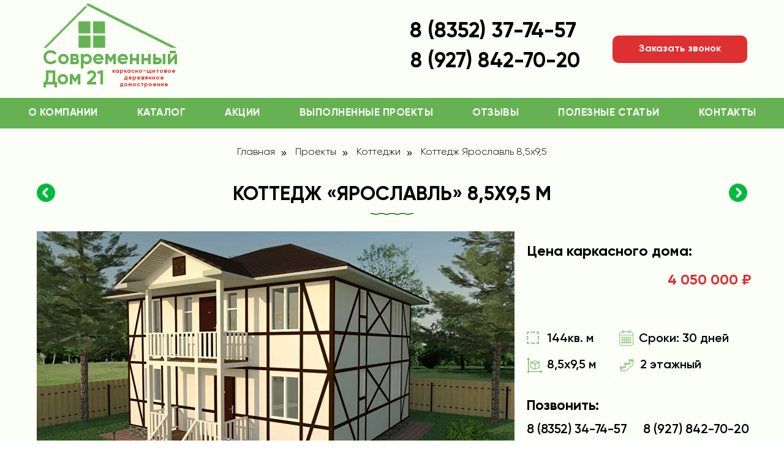

--- FILE ---
content_type: text/html; charset=UTF-8
request_url: https://sovdom21.ru/kottedzh-dvuhetazhnyj-yaroslavl-8-5x9-5
body_size: 20732
content:
<!DOCTYPE html> <html> <head> <meta charset="utf-8" /> <meta http-equiv="Content-Type" content="text/html; charset=utf-8" /> <meta name="viewport" content="width=device-width, initial-scale=1.0" /> <!--metatextblock--> <title>Коттедж двухэтажный Ярославль 8,5х9,5</title> <meta property="og:url" content="https://sovdom21.ru/kottedzh-dvuhetazhnyj-yaroslavl-8-5x9-5" /> <meta property="og:title" content="Коттедж двухэтажный Ярославль 8,5х9,5" /> <meta property="og:description" content="" /> <meta property="og:type" content="website" /> <meta property="og:image" content="https://thb.tildacdn.com/tild6565-3864-4062-b532-396661616434/-/resize/504x/2.jpg" /> <link rel="canonical" href="https://sovdom21.ru/kottedzh-dvuhetazhnyj-yaroslavl-8-5x9-5"> <!--/metatextblock--> <meta name="format-detection" content="telephone=no" /> <meta http-equiv="x-dns-prefetch-control" content="on"> <link rel="dns-prefetch" href="https://ws.tildacdn.com"> <link rel="dns-prefetch" href="https://static.tildacdn.com"> <link rel="shortcut icon" href="https://static.tildacdn.com/img/tildafavicon.ico" type="image/x-icon" /> <!-- Assets --> <script src="https://neo.tildacdn.com/js/tilda-fallback-1.0.min.js" async charset="utf-8"></script> <link rel="stylesheet" href="https://static.tildacdn.com/css/tilda-grid-3.0.min.css" type="text/css" media="all" onerror="this.loaderr='y';"/> <link rel="stylesheet" href="https://static.tildacdn.com/ws/project3918249/tilda-blocks-page19045942.min.css?t=1742453102" type="text/css" media="all" onerror="this.loaderr='y';" /> <link rel="stylesheet" href="https://static.tildacdn.com/css/tilda-popup-1.1.min.css" type="text/css" media="print" onload="this.media='all';" onerror="this.loaderr='y';" /> <noscript><link rel="stylesheet" href="https://static.tildacdn.com/css/tilda-popup-1.1.min.css" type="text/css" media="all" /></noscript> <link rel="stylesheet" href="https://static.tildacdn.com/css/tilda-forms-1.0.min.css" type="text/css" media="all" onerror="this.loaderr='y';" /> <link rel="stylesheet" href="https://static.tildacdn.com/css/tilda-slds-1.4.min.css" type="text/css" media="print" onload="this.media='all';" onerror="this.loaderr='y';" /> <noscript><link rel="stylesheet" href="https://static.tildacdn.com/css/tilda-slds-1.4.min.css" type="text/css" media="all" /></noscript> <link rel="stylesheet" href="https://static.tildacdn.com/css/tilda-zoom-2.0.min.css" type="text/css" media="print" onload="this.media='all';" onerror="this.loaderr='y';" /> <noscript><link rel="stylesheet" href="https://static.tildacdn.com/css/tilda-zoom-2.0.min.css" type="text/css" media="all" /></noscript> <script nomodule src="https://static.tildacdn.com/js/tilda-polyfill-1.0.min.js" charset="utf-8"></script> <script type="text/javascript">function t_onReady(func) {if(document.readyState!='loading') {func();} else {document.addEventListener('DOMContentLoaded',func);}}
function t_onFuncLoad(funcName,okFunc,time) {if(typeof window[funcName]==='function') {okFunc();} else {setTimeout(function() {t_onFuncLoad(funcName,okFunc,time);},(time||100));}}function t_throttle(fn,threshhold,scope) {return function() {fn.apply(scope||this,arguments);};}function t396_initialScale(t){t=document.getElementById("rec"+t);if(t){t=t.querySelector(".t396__artboard");if(t){var e,r=document.documentElement.clientWidth,a=[];if(i=t.getAttribute("data-artboard-screens"))for(var i=i.split(","),l=0;l<i.length;l++)a[l]=parseInt(i[l],10);else a=[320,480,640,960,1200];for(l=0;l<a.length;l++){var n=a[l];n<=r&&(e=n)}var o="edit"===window.allrecords.getAttribute("data-tilda-mode"),d="center"===t396_getFieldValue(t,"valign",e,a),c="grid"===t396_getFieldValue(t,"upscale",e,a),s=t396_getFieldValue(t,"height_vh",e,a),u=t396_getFieldValue(t,"height",e,a),g=!!window.opr&&!!window.opr.addons||!!window.opera||-1!==navigator.userAgent.indexOf(" OPR/");if(!o&&d&&!c&&!s&&u&&!g){for(var _=parseFloat((r/e).toFixed(3)),f=[t,t.querySelector(".t396__carrier"),t.querySelector(".t396__filter")],l=0;l<f.length;l++)f[l].style.height=Math.floor(parseInt(u,10)*_)+"px";t396_scaleInitial__getElementsToScale(t).forEach(function(t){t.style.zoom=_})}}}}function t396_scaleInitial__getElementsToScale(t){return t?Array.prototype.slice.call(t.children).filter(function(t){return t&&(t.classList.contains("t396__elem")||t.classList.contains("t396__group"))}):[]}function t396_getFieldValue(t,e,r,a){var i=a[a.length-1],l=r===i?t.getAttribute("data-artboard-"+e):t.getAttribute("data-artboard-"+e+"-res-"+r);if(!l)for(var n=0;n<a.length;n++){var o=a[n];if(!(o<=r)&&(l=o===i?t.getAttribute("data-artboard-"+e):t.getAttribute("data-artboard-"+e+"-res-"+o)))break}return l}</script> <script src="https://static.tildacdn.com/js/tilda-scripts-3.0.min.js" charset="utf-8" defer onerror="this.loaderr='y';"></script> <script src="https://static.tildacdn.com/ws/project3918249/tilda-blocks-page19045942.min.js?t=1742453102" charset="utf-8" async onerror="this.loaderr='y';"></script> <script src="https://static.tildacdn.com/js/tilda-lazyload-1.0.min.js" charset="utf-8" async onerror="this.loaderr='y';"></script> <script src="https://static.tildacdn.com/js/tilda-popup-1.0.min.js" charset="utf-8" async onerror="this.loaderr='y';"></script> <script src="https://static.tildacdn.com/js/tilda-forms-1.0.min.js" charset="utf-8" async onerror="this.loaderr='y';"></script> <script src="https://static.tildacdn.com/js/tilda-zero-1.1.min.js" charset="utf-8" async onerror="this.loaderr='y';"></script> <script src="https://static.tildacdn.com/js/tilda-slds-1.4.min.js" charset="utf-8" async onerror="this.loaderr='y';"></script> <script src="https://static.tildacdn.com/js/hammer.min.js" charset="utf-8" async onerror="this.loaderr='y';"></script> <script src="https://static.tildacdn.com/js/tilda-t431-table-1.0.min.js" charset="utf-8" async onerror="this.loaderr='y';"></script> <script src="https://static.tildacdn.com/js/tilda-menu-1.0.min.js" charset="utf-8" async onerror="this.loaderr='y';"></script> <script src="https://static.tildacdn.com/js/tilda-zoom-2.0.min.js" charset="utf-8" async onerror="this.loaderr='y';"></script> <script src="https://static.tildacdn.com/js/tilda-zero-scale-1.0.min.js" charset="utf-8" async onerror="this.loaderr='y';"></script> <script src="https://static.tildacdn.com/js/tilda-skiplink-1.0.min.js" charset="utf-8" async onerror="this.loaderr='y';"></script> <script src="https://static.tildacdn.com/js/tilda-events-1.0.min.js" charset="utf-8" async onerror="this.loaderr='y';"></script> <script type="text/javascript">window.dataLayer=window.dataLayer||[];</script> <script type="text/javascript">(function() {if((/bot|google|yandex|baidu|bing|msn|duckduckbot|teoma|slurp|crawler|spider|robot|crawling|facebook/i.test(navigator.userAgent))===false&&typeof(sessionStorage)!='undefined'&&sessionStorage.getItem('visited')!=='y'&&document.visibilityState){var style=document.createElement('style');style.type='text/css';style.innerHTML='@media screen and (min-width: 980px) {.t-records {opacity: 0;}.t-records_animated {-webkit-transition: opacity ease-in-out .2s;-moz-transition: opacity ease-in-out .2s;-o-transition: opacity ease-in-out .2s;transition: opacity ease-in-out .2s;}.t-records.t-records_visible {opacity: 1;}}';document.getElementsByTagName('head')[0].appendChild(style);function t_setvisRecs(){var alr=document.querySelectorAll('.t-records');Array.prototype.forEach.call(alr,function(el) {el.classList.add("t-records_animated");});setTimeout(function() {Array.prototype.forEach.call(alr,function(el) {el.classList.add("t-records_visible");});sessionStorage.setItem("visited","y");},400);}
document.addEventListener('DOMContentLoaded',t_setvisRecs);}})();</script></head> <body class="t-body" style="margin:0;"> <!--allrecords--> <div id="allrecords" class="t-records" data-hook="blocks-collection-content-node" data-tilda-project-id="3918249" data-tilda-page-id="19045942" data-tilda-page-alias="kottedzh-dvuhetazhnyj-yaroslavl-8-5x9-5" data-tilda-formskey="d9d9bedd9ac911abe10054277c24e534" data-tilda-lazy="yes" data-tilda-root-zone="com"> <!--header--> <header id="t-header" class="t-records" data-hook="blocks-collection-content-node" data-tilda-project-id="3918249" data-tilda-page-id="18574353" data-tilda-page-alias="header" data-tilda-formskey="d9d9bedd9ac911abe10054277c24e534" data-tilda-lazy="yes" data-tilda-root-zone="com"> <div id="rec304455748" class="r t-rec" style=" " data-animationappear="off" data-record-type="396"> <!-- T396 --> <style>#rec304455748 .t396__artboard {height:160px;background-color:#FBFFF7;}#rec304455748 .t396__filter {height:160px;}#rec304455748 .t396__carrier{height:160px;background-position:center center;background-attachment:scroll;background-size:cover;background-repeat:no-repeat;}@media screen and (max-width:1199px) {#rec304455748 .t396__artboard,#rec304455748 .t396__filter,#rec304455748 .t396__carrier {height:160px;}#rec304455748 .t396__filter {}#rec304455748 .t396__carrier {background-attachment:scroll;}}@media screen and (max-width:959px) {#rec304455748 .t396__artboard,#rec304455748 .t396__filter,#rec304455748 .t396__carrier {}#rec304455748 .t396__filter {}#rec304455748 .t396__carrier {background-attachment:scroll;}}@media screen and (max-width:639px) {#rec304455748 .t396__artboard,#rec304455748 .t396__filter,#rec304455748 .t396__carrier {}#rec304455748 .t396__filter {}#rec304455748 .t396__carrier {background-attachment:scroll;}}@media screen and (max-width:479px) {#rec304455748 .t396__artboard,#rec304455748 .t396__filter,#rec304455748 .t396__carrier {height:330px;}#rec304455748 .t396__filter {}#rec304455748 .t396__carrier {background-attachment:scroll;}}#rec304455748 .tn-elem[data-elem-id="1617498265866"]{color:#000000;z-index:2;top:25px;left:calc(50% - 600px + 629px);width:280px;height:auto;}#rec304455748 .tn-elem[data-elem-id="1617498265866"] .tn-atom{color:#000000;font-size:35px;font-family:'Gilroy',Arial,sans-serif;line-height:1.55;font-weight:700;background-position:center center;border-color:transparent ;border-style:solid;}@media screen and (max-width:1199px) {#rec304455748 .tn-elem[data-elem-id="1617498265866"] {top:28px;left:calc(50% - 480px + 460px);height:auto;}}@media screen and (max-width:959px) {#rec304455748 .tn-elem[data-elem-id="1617498265866"] {top:10px;left:calc(50% - 320px + 310px);height:auto;}}@media screen and (max-width:639px) {#rec304455748 .tn-elem[data-elem-id="1617498265866"] {top:15px;left:calc(50% - 240px + 290px);height:auto;}#rec304455748 .tn-elem[data-elem-id="1617498265866"] .tn-atom {white-space:normal;font-size:20px;background-size:cover;}}@media screen and (max-width:479px) {#rec304455748 .tn-elem[data-elem-id="1617498265866"] {top:150px;left:calc(50% - 160px + 18px);height:auto;}#rec304455748 .tn-elem[data-elem-id="1617498265866"] {text-align:center;}}#rec304455748 .tn-elem[data-elem-id="1617498350628"]{color:#ffffff;text-align:center;z-index:3;top:58px;left:calc(50% - 600px + 960px);width:220px;height:45px;}#rec304455748 .tn-elem[data-elem-id="1617498350628"] .tn-atom{color:#ffffff;font-size:16px;font-family:'Gilroy',Arial,sans-serif;line-height:1.55;font-weight:700;border-width:1px;border-radius:10px;background-color:#de3030;background-position:center center;border-color:transparent ;border-style:solid;transition:background-color 0.2s ease-in-out,color 0.2s ease-in-out,border-color 0.2s ease-in-out;}@media screen and (max-width:1199px) {#rec304455748 .tn-elem[data-elem-id="1617498350628"] {top:58px;left:calc(50% - 480px + 760px);width:190px;height:45px;}}@media screen and (max-width:959px) {}@media screen and (max-width:639px) {}@media screen and (max-width:479px) {#rec304455748 .tn-elem[data-elem-id="1617498350628"] {top:227px;left:calc(50% - 160px + 65px);}}#rec304455748 .tn-elem[data-elem-id="1617659733778"]{color:#000000;z-index:4;top:75px;left:calc(50% - 600px + 630px);width:280px;height:auto;}#rec304455748 .tn-elem[data-elem-id="1617659733778"] .tn-atom{color:#000000;font-size:34px;font-family:'Gilroy',Arial,sans-serif;line-height:1.55;font-weight:700;background-position:center center;border-color:transparent ;border-style:solid;}@media screen and (max-width:1199px) {#rec304455748 .tn-elem[data-elem-id="1617659733778"] {top:80px;left:calc(50% - 480px + 460px);height:auto;}}@media screen and (max-width:959px) {#rec304455748 .tn-elem[data-elem-id="1617659733778"] {top:55px;left:calc(50% - 320px + 310px);height:auto;}}@media screen and (max-width:639px) {#rec304455748 .tn-elem[data-elem-id="1617659733778"] {top:50px;left:calc(50% - 240px + 290px);height:auto;}#rec304455748 .tn-elem[data-elem-id="1617659733778"] .tn-atom {white-space:normal;font-size:20px;background-size:cover;}}@media screen and (max-width:479px) {#rec304455748 .tn-elem[data-elem-id="1617659733778"] {top:185px;left:calc(50% - 160px + 21px);height:auto;}#rec304455748 .tn-elem[data-elem-id="1617659733778"] {text-align:center;}}#rec304455748 .tn-elem[data-elem-id="1618476473958"]{color:#66b253;z-index:5;top:79px;left:calc(50% - 600px + 30px);width:220px;height:auto;}#rec304455748 .tn-elem[data-elem-id="1618476473958"] .tn-atom{color:#66b253;font-size:33px;font-family:'Gilroy',Arial,sans-serif;line-height:1;font-weight:700;background-position:center center;border-color:transparent ;border-style:solid;}@media screen and (max-width:1199px) {}@media screen and (max-width:959px) {}@media screen and (max-width:639px) {#rec304455748 .tn-elem[data-elem-id="1618476473958"] {top:95px;left:calc(50% - 240px + 10px);height:auto;}#rec304455748 .tn-elem[data-elem-id="1618476473958"] .tn-atom {white-space:normal;font-size:20px;background-size:cover;}}@media screen and (max-width:479px) {#rec304455748 .tn-elem[data-elem-id="1618476473958"] {top:95px;left:calc(50% - 160px + 36px);height:auto;}}#rec304455748 .tn-elem[data-elem-id="1618476473969"]{color:#de3030;text-align:center;z-index:6;top:111px;left:calc(50% - 600px + 130px);width:130px;height:auto;}#rec304455748 .tn-elem[data-elem-id="1618476473969"] .tn-atom{color:#de3030;font-size:10px;font-family:'Gilroy',Arial,sans-serif;line-height:1.1;font-weight:700;background-position:center center;border-color:transparent ;border-style:solid;}@media screen and (max-width:1199px) {}@media screen and (max-width:959px) {}@media screen and (max-width:639px) {#rec304455748 .tn-elem[data-elem-id="1618476473969"] {top:97px;left:calc(50% - 240px + 120px);width:170px;height:auto;}#rec304455748 .tn-elem[data-elem-id="1618476473969"] .tn-atom {white-space:normal;font-size:12px;background-size:cover;}}@media screen and (max-width:479px) {#rec304455748 .tn-elem[data-elem-id="1618476473969"] {top:97px;left:calc(50% - 160px + 146px);height:auto;}}#rec304455748 .tn-elem[data-elem-id="1618476473978"]{z-index:7;top:5px;left:calc(50% - 600px + 30px);width:220px;height:auto;}#rec304455748 .tn-elem[data-elem-id="1618476473978"] .tn-atom{background-position:center center;border-color:transparent ;border-style:solid;}#rec304455748 .tn-elem[data-elem-id="1618476473978"] .tn-atom__img {}@media screen and (max-width:1199px) {}@media screen and (max-width:959px) {}@media screen and (max-width:639px) {#rec304455748 .tn-elem[data-elem-id="1618476473978"] {top:10px;left:calc(50% - 240px + 10px);width:240px;height:auto;}}@media screen and (max-width:479px) {#rec304455748 .tn-elem[data-elem-id="1618476473978"] {top:10px;left:calc(50% - 160px + 36px);height:auto;}}</style> <div class='t396'> <div class="t396__artboard" data-artboard-recid="304455748" data-artboard-screens="320,480,640,960,1200" data-artboard-height="160" data-artboard-valign="center" data-artboard-upscale="grid" data-artboard-height-res-320="330" data-artboard-height-res-960="160"> <div class="t396__carrier" data-artboard-recid="304455748"></div> <div class="t396__filter" data-artboard-recid="304455748"></div> <div class='t396__elem tn-elem tn-elem__3044557481617498265866' data-elem-id='1617498265866' data-elem-type='text' data-field-top-value="25" data-field-left-value="629" data-field-width-value="280" data-field-axisy-value="top" data-field-axisx-value="left" data-field-container-value="grid" data-field-topunits-value="px" data-field-leftunits-value="px" data-field-heightunits-value="" data-field-widthunits-value="px" data-field-top-res-320-value="150" data-field-left-res-320-value="18" data-field-top-res-480-value="15" data-field-left-res-480-value="290" data-field-top-res-640-value="10" data-field-left-res-640-value="310" data-field-top-res-960-value="28" data-field-left-res-960-value="460"> <div class='tn-atom'><a href="tel:88352377457"style="color: inherit">8 (8352) 37-74-57</a></div> </div> <div class='t396__elem tn-elem tn-elem__3044557481617498350628' data-elem-id='1617498350628' data-elem-type='button' data-field-top-value="58" data-field-left-value="960" data-field-height-value="45" data-field-width-value="220" data-field-axisy-value="top" data-field-axisx-value="left" data-field-container-value="grid" data-field-topunits-value="px" data-field-leftunits-value="px" data-field-heightunits-value="px" data-field-widthunits-value="px" data-field-top-res-320-value="227" data-field-left-res-320-value="65" data-field-top-res-960-value="58" data-field-left-res-960-value="760" data-field-height-res-960-value="45" data-field-width-res-960-value="190"> <a class='tn-atom' href="#popup:myform">Заказать звонок</a> </div> <div class='t396__elem tn-elem tn-elem__3044557481617659733778' data-elem-id='1617659733778' data-elem-type='text' data-field-top-value="75" data-field-left-value="630" data-field-width-value="280" data-field-axisy-value="top" data-field-axisx-value="left" data-field-container-value="grid" data-field-topunits-value="px" data-field-leftunits-value="px" data-field-heightunits-value="" data-field-widthunits-value="px" data-field-top-res-320-value="185" data-field-left-res-320-value="21" data-field-top-res-480-value="50" data-field-left-res-480-value="290" data-field-top-res-640-value="55" data-field-left-res-640-value="310" data-field-top-res-960-value="80" data-field-left-res-960-value="460"> <div class='tn-atom'field='tn_text_1617659733778'>8 (927) 842-70-20</div> </div> <div class='t396__elem tn-elem tn-elem__3044557481618476473958' data-elem-id='1618476473958' data-elem-type='text' data-field-top-value="79" data-field-left-value="30" data-field-width-value="220" data-field-axisy-value="top" data-field-axisx-value="left" data-field-container-value="grid" data-field-topunits-value="px" data-field-leftunits-value="px" data-field-heightunits-value="" data-field-widthunits-value="px" data-field-top-res-320-value="95" data-field-left-res-320-value="36" data-field-top-res-480-value="95" data-field-left-res-480-value="10"> <div class='tn-atom'><a href="/"style="color: inherit">Современный <br>Дом 21</a></div> </div> <div class='t396__elem tn-elem tn-elem__3044557481618476473969' data-elem-id='1618476473969' data-elem-type='text' data-field-top-value="111" data-field-left-value="130" data-field-width-value="130" data-field-axisy-value="top" data-field-axisx-value="left" data-field-container-value="grid" data-field-topunits-value="px" data-field-leftunits-value="px" data-field-heightunits-value="" data-field-widthunits-value="px" data-field-top-res-320-value="97" data-field-left-res-320-value="146" data-field-top-res-480-value="97" data-field-left-res-480-value="120" data-field-width-res-480-value="170"> <div class='tn-atom'><a href="/"style="color: inherit">каркасно-щитовое деревянное <br>домостроение</a></div> </div> <div class='t396__elem tn-elem tn-elem__3044557481618476473978' data-elem-id='1618476473978' data-elem-type='image' data-field-top-value="5" data-field-left-value="30" data-field-width-value="220" data-field-axisy-value="top" data-field-axisx-value="left" data-field-container-value="grid" data-field-topunits-value="px" data-field-leftunits-value="px" data-field-heightunits-value="" data-field-widthunits-value="px" data-field-filewidth-value="1144" data-field-fileheight-value="378" data-field-top-res-320-value="10" data-field-left-res-320-value="36" data-field-top-res-480-value="10" data-field-left-res-480-value="10" data-field-width-res-480-value="240"> <a class='tn-atom' href="/"> <img class='tn-atom__img t-img' data-original='https://static.tildacdn.com/tild3931-6465-4436-b032-356566366130/logo.png' alt='' imgfield='tn_img_1618476473978' /> </a> </div> </div> </div> <script>t_onReady(function() {t_onFuncLoad('t396_init',function() {t396_init('304455748');});});</script> <!-- /T396 --> </div> <div id="rec300065659" class="r t-rec t-rec_pb_0" style="padding-bottom:0px; " data-animationappear="off" data-record-type="258"> <!-- T229 --> <div id="nav300065659marker"></div> <div id="nav300065659" class="t229 t229__positionstatic " style="background-color: rgba(102,178,83,1); height:50px; " data-bgcolor-hex="#66b253" data-bgcolor-rgba="rgba(102,178,83,1)" data-navmarker="nav300065659marker" data-appearoffset="" data-bgopacity="1" data-menu="yes" data-menushadow="20" data-menushadow-css=""> <div class="t229__maincontainer " style="height:50px;"> <div class="t229__padding40px"></div> <nav class="t229__centerside"> <ul role="list" class="t-menu__list uppercase"> <li class="t229__list_item" 
style="padding:0 30px 0 0;"> <a class="t-menu__link-item"
href="#" data-menu-submenu-hook="">
О компании</a> </li> <li class="t229__list_item" 
style="padding:0 30px;"> <a class="t-menu__link-item"
href="/projects" data-menu-submenu-hook="">
Каталог</a> </li> <li class="t229__list_item" 
style="padding:0 30px;"> <a class="t-menu__link-item"
href="/promotion" data-menu-submenu-hook="">
Акции</a> </li> <li class="t229__list_item" 
style="padding:0 30px;"> <a class="t-menu__link-item"
href="/portfolio" data-menu-submenu-hook="">
Выполненные проекты</a> </li> <li class="t229__list_item" 
style="padding:0 30px;"> <a class="t-menu__link-item"
href="/reviews" data-menu-submenu-hook="">
Отзывы</a> </li> <li class="t229__list_item" 
style="padding:0 30px;"> <a class="t-menu__link-item"
href="/blog" data-menu-submenu-hook="">
Полезные статьи</a> </li> <li class="t229__list_item" 
style="padding:0 0 0 30px;"> <a class="t-menu__link-item"
href="/contacts" data-menu-submenu-hook="">
Контакты</a> </li> </ul> </nav> <div class="t229__padding40px"></div> </div> </div> <script>t_onReady(function() {var rec=document.querySelector('#rec300065659');if(!rec) return;var burger=rec.querySelector('.t-menuburger');if(burger) {t_onFuncLoad('t_menu__createMobileMenu',function() {t_menu__createMobileMenu('300065659','.t229');});}
t_onFuncLoad('t_menu__highlightActiveLinks',function() {t_menu__highlightActiveLinks('.t229__list_item a');});rec.querySelector('.t229').classList.remove('t229__beforeready');});</script> <script>t_onReady(function() {t_onFuncLoad('t_menu__setBGcolor',function() {t_menu__setBGcolor('300065659','.t229');window.addEventListener('load',function() {t_menu__setBGcolor('300065659','.t229');});window.addEventListener('resize',t_throttle(function() {t_menu__setBGcolor('300065659','.t229');}));});t_onFuncLoad('t_menu__interactFromKeyboard',function() {t_menu__interactFromKeyboard('300065659');});});</script> <style>#rec300065659 .t-menu__link-item{}@supports (overflow:-webkit-marquee) and (justify-content:inherit){#rec300065659 .t-menu__link-item,#rec300065659 .t-menu__link-item.t-active{opacity:1 !important;}}</style> <!--[if IE 8]> <style>#rec300065659 .t229{filter:progid:DXImageTransform.Microsoft.gradient(startColorStr='#D966b253',endColorstr='#D966b253');}</style> <![endif]--> <style> #rec300065659 .t229__list_item .t-menu__link-item{font-size:17px;color:#ffffff;font-weight:700;text-transform:uppercase;letter-spacing:0.5px;}</style> <style>#rec300065659 .t229 {box-shadow:0px 1px 3px rgba(0,0,0,0.2);}</style> </div> <div id="rec302549060" class="r t-rec" style=" " data-animationappear="off" data-record-type="702"> <!-- T702 --> <div class="t702"> <div
class="t-popup" data-tooltip-hook="#popup:myform" data-track-popup='/tilda/popup/rec302549060/opened' role="dialog"
aria-modal="true"
tabindex="-1"
aria-label="Обратный звонок"> <div class="t-popup__close t-popup__block-close"> <button
type="button"
class="t-popup__close-wrapper t-popup__block-close-button"
aria-label="Закрыть диалоговое окно"> <svg role="presentation" class="t-popup__close-icon" width="23px" height="23px" viewBox="0 0 23 23" version="1.1" xmlns="http://www.w3.org/2000/svg" xmlns:xlink="http://www.w3.org/1999/xlink"> <g stroke="none" stroke-width="1" fill="#fff" fill-rule="evenodd"> <rect transform="translate(11.313708, 11.313708) rotate(-45.000000) translate(-11.313708, -11.313708) " x="10.3137085" y="-3.6862915" width="2" height="30"></rect> <rect transform="translate(11.313708, 11.313708) rotate(-315.000000) translate(-11.313708, -11.313708) " x="10.3137085" y="-3.6862915" width="2" height="30"></rect> </g> </svg> </button> </div> <style>@media screen and (max-width:560px){#rec302549060 .t-popup__close-icon g{fill:#ffffff !important;}}</style> <div class="t-popup__container t-width t-width_6" style="background-color:#fbfff7;"> <div class="t702__wrapper"> <div class="t702__text-wrapper t-align_center"> <div class="t702__title t-title t-title_xxs" id="popuptitle_302549060">Обратный звонок</div> <div class="t702__descr t-descr t-descr_xs">Оставьте заявку, менеджер свяжется с Вами в течении нескольких минут.</div> </div> <form
id="form302549060" name='form302549060' role="form" action='' method='POST' data-formactiontype="0" data-inputbox=".t-input-group" 
class="t-form js-form-proccess t-form_inputs-total_2 t-form_bbonly" data-success-callback="t702_onSuccess"> <!-- NO ONE SERVICES CONNECTED --> <input type="hidden" name="tildaspec-formname" tabindex="-1" value="Обратный звонок"> <div class="js-successbox t-form__successbox t-text t-text_md"
aria-live="polite"
style="display:none;"></div> <div class="t-form__inputsbox t-form__inputsbox_vertical-form t-form__inputsbox_inrow"> <div
class=" t-input-group t-input-group_nm " data-input-lid="1495810359387" data-field-type="nm" data-field-name="Name"> <div class="t-input-block "> <input
type="text"
autocomplete="name"
name="Name"
id="input_1495810359387"
class="t-input js-tilda-rule t-input_bbonly"
value=""
placeholder="Имя" data-tilda-req="1" aria-required="true" data-tilda-rule="name"
aria-describedby="error_1495810359387"
style="color:#333333;border:1px solid #66b253;"> </div> <div class="t-input-error" aria-live="polite" id="error_1495810359387"></div> </div> <div
class=" t-input-group t-input-group_ph " data-input-lid="1495810410810" data-field-async="true" data-field-type="ph" data-field-name="Phone"> <div class="t-input-block "> <input
type="tel"
autocomplete="tel"
name="Phone"
id="input_1495810410810" data-phonemask-init="no" data-phonemask-id="302549060" data-phonemask-lid="1495810410810" data-phonemask-maskcountry="RU" class="t-input js-phonemask-input js-tilda-rule t-input_bbonly"
value=""
placeholder="+1(999)999-9999" data-tilda-req="1" aria-required="true" aria-describedby="error_1495810410810"
style="color:#333333;border:1px solid #66b253;"> <script type="text/javascript">t_onReady(function() {t_onFuncLoad('t_loadJsFile',function() {t_loadJsFile('https://static.tildacdn.com/js/tilda-phone-mask-1.1.min.js',function() {t_onFuncLoad('t_form_phonemask_load',function() {var phoneMasks=document.querySelectorAll('#rec302549060 [data-phonemask-lid="1495810410810"]');t_form_phonemask_load(phoneMasks);});})})});</script> </div> <div class="t-input-error" aria-live="polite" id="error_1495810410810"></div> </div> <div class="t-form__errorbox-middle"> <!--noindex--> <div
class="js-errorbox-all t-form__errorbox-wrapper"
style="display:none;" data-nosnippet
tabindex="-1"
aria-label="Ошибки при заполнении формы"> <ul
role="list"
class="t-form__errorbox-text t-text t-text_md"> <li class="t-form__errorbox-item js-rule-error js-rule-error-all"></li> <li class="t-form__errorbox-item js-rule-error js-rule-error-req"></li> <li class="t-form__errorbox-item js-rule-error js-rule-error-email"></li> <li class="t-form__errorbox-item js-rule-error js-rule-error-name"></li> <li class="t-form__errorbox-item js-rule-error js-rule-error-phone"></li> <li class="t-form__errorbox-item js-rule-error js-rule-error-minlength"></li> <li class="t-form__errorbox-item js-rule-error js-rule-error-string"></li> </ul> </div> <!--/noindex--> </div> <div class="t-form__submit"> <button
type="submit"
class="t-submit"
style="color:#ffffff;background-color:#de3030;" data-field="buttontitle" data-buttonfieldset="button" data-btneffects-first="btneffects-light">
Отправить </button> </div> </div> <div class="t-form__errorbox-bottom"> <!--noindex--> <div
class="js-errorbox-all t-form__errorbox-wrapper"
style="display:none;" data-nosnippet
tabindex="-1"
aria-label="Ошибки при заполнении формы"> <ul
role="list"
class="t-form__errorbox-text t-text t-text_md"> <li class="t-form__errorbox-item js-rule-error js-rule-error-all"></li> <li class="t-form__errorbox-item js-rule-error js-rule-error-req"></li> <li class="t-form__errorbox-item js-rule-error js-rule-error-email"></li> <li class="t-form__errorbox-item js-rule-error js-rule-error-name"></li> <li class="t-form__errorbox-item js-rule-error js-rule-error-phone"></li> <li class="t-form__errorbox-item js-rule-error js-rule-error-minlength"></li> <li class="t-form__errorbox-item js-rule-error js-rule-error-string"></li> </ul> </div> <!--/noindex--> </div> </form> <style>#rec302549060 input::-webkit-input-placeholder {color:#333333;opacity:0.5;}#rec302549060 input::-moz-placeholder{color:#333333;opacity:0.5;}#rec302549060 input:-moz-placeholder {color:#333333;opacity:0.5;}#rec302549060 input:-ms-input-placeholder{color:#333333;opacity:0.5;}#rec302549060 textarea::-webkit-input-placeholder {color:#333333;opacity:0.5;}#rec302549060 textarea::-moz-placeholder{color:#333333;opacity:0.5;}#rec302549060 textarea:-moz-placeholder {color:#333333;opacity:0.5;}#rec302549060 textarea:-ms-input-placeholder{color:#333333;opacity:0.5;}</style> <div class="t702__form-bottom-text t-text t-text_xs t-align_center"><div style="color: rgb(51, 51, 51);" data-customstyle="yes">Нажимая на кнопку "Отправить" вы соглашаетесь с <a href="/police-privacy" target="_blank" style="color: rgb(102, 178, 83); border-bottom-width: 1px; border-bottom-style: solid; border-bottom-color: rgb(102, 178, 83); box-shadow: none; text-decoration: none;" rel="noreferrer noopener nofollow">Политикой конфиденциальности</a></div></div> </div> </div> </div> </div> <script>t_onReady(function() {t_onFuncLoad('t702_initPopup',function() {t702_initPopup('302549060');});});</script> <style>#rec302549060 .t-btn[data-btneffects-first],#rec302549060 .t-btn[data-btneffects-second],#rec302549060 .t-btn[data-btneffects-third],#rec302549060 .t-submit[data-btneffects-first],#rec302549060 .t-submit[data-btneffects-second],#rec302549060 .t-submit[data-btneffects-third]{position:relative;overflow:hidden;isolation:isolate;}#rec302549060 .t-btn[data-btneffects-first="btneffects-light"] .t-btn_wrap-effects,#rec302549060 .t-submit[data-btneffects-first="btneffects-light"] .t-btn_wrap-effects{position:absolute;top:0;left:0;width:100%;height:100%;-webkit-transform:translateX(-60px);-ms-transform:translateX(-60px);transform:translateX(-60px);-webkit-animation-name:light;animation-name:light;-webkit-animation-duration:4s;animation-duration:4s;-webkit-animation-timing-function:ease;animation-timing-function:ease;-webkit-animation-iteration-count:infinite;animation-iteration-count:infinite;}#rec302549060 .t-btn[data-btneffects-first="btneffects-light"] .t-btn_wrap-effects_md,#rec302549060 .t-submit[data-btneffects-first="btneffects-light"] .t-btn_wrap-effects_md{-webkit-animation-name:light-md;animation-name:light-md;}#rec302549060 .t-btn[data-btneffects-first="btneffects-light"] .t-btn_wrap-effects_lg,#rec302549060 .t-submit[data-btneffects-first="btneffects-light"] .t-btn_wrap-effects_lg{-webkit-animation-name:light-lg;animation-name:light-lg;}#rec302549060 .t-btn[data-btneffects-first="btneffects-light"] .t-btn_effects,#rec302549060 .t-submit[data-btneffects-first="btneffects-light"] .t-btn_effects{position:absolute;top:0;left:0;width:60px;height:100%;background:-webkit-gradient(linear,left top,right top,from(rgba(255,255,255,0)),color-stop(50%,rgba(255,255,255,0.5)),to(rgba(255,255,255,0)));background:-webkit-linear-gradient(left,rgba(255,255,255,0),rgba(255,255,255,0.5) 50%,rgba(255,255,255,0));background:-o-linear-gradient(left,rgba(255,255,255,0),rgba(255,255,255,0.5) 50%,rgba(255,255,255,0));background:linear-gradient(90deg,rgba(255,255,255,0),rgba(255,255,255,0.5) 50%,rgba(255,255,255,0));}@-webkit-keyframes light{20%{-webkit-transform:translateX(100%);transform:translateX(100%);}100%{-webkit-transform:translateX(100%);transform:translateX(100%);}}@keyframes light{20%{-webkit-transform:translateX(100%);transform:translateX(100%);}100%{-webkit-transform:translateX(100%);transform:translateX(100%);}}@-webkit-keyframes light-md{30%{-webkit-transform:translateX(100%);transform:translateX(100%);}100%{-webkit-transform:translateX(100%);transform:translateX(100%);}}@keyframes light-md{30%{-webkit-transform:translateX(100%);transform:translateX(100%);}100%{-webkit-transform:translateX(100%);transform:translateX(100%);}}@-webkit-keyframes light-lg{40%{-webkit-transform:translateX(100%);transform:translateX(100%);}100%{-webkit-transform:translateX(100%);transform:translateX(100%);}}@keyframes light-lg{40%{-webkit-transform:translateX(100%);transform:translateX(100%);}100%{-webkit-transform:translateX(100%);transform:translateX(100%);}}</style> <script>t_onReady(function() {var rec=document.getElementById('rec302549060');if(!rec) return;var firstButton=rec.querySelectorAll('.t-btn[data-btneffects-first], .t-submit[data-btneffects-first]');Array.prototype.forEach.call(firstButton,function(button) {button.insertAdjacentHTML('beforeend','<div class="t-btn_wrap-effects"><div class="t-btn_effects"></div></div>');var buttonEffect=button.querySelector('.t-btn_wrap-effects');if(button.offsetWidth>230) {buttonEffect.classList.add('t-btn_wrap-effects_md');};if(button.offsetWidth>300) {buttonEffect.classList.remove('t-btn_wrap-effects_md');buttonEffect.classList.add('t-btn_wrap-effects_lg');}});});</script> <style> #rec302549060 .t702__title{color:#333333;}#rec302549060 .t702__descr{color:#333333;}</style> </div> </header> <!--/header--> <div id="rec307525439" class="r t-rec" style=" " data-animationappear="off" data-record-type="702"> <!-- T702 --> <div class="t702"> <div
class="t-popup" data-tooltip-hook="#popup:kottedj-krasnodar-7x8" data-track-popup='/tilda/popup/rec307525439/opened' role="dialog"
aria-modal="true"
tabindex="-1"
aria-label="Обратный звонок"> <div class="t-popup__close t-popup__block-close"> <button
type="button"
class="t-popup__close-wrapper t-popup__block-close-button"
aria-label="Закрыть диалоговое окно"> <svg role="presentation" class="t-popup__close-icon" width="23px" height="23px" viewBox="0 0 23 23" version="1.1" xmlns="http://www.w3.org/2000/svg" xmlns:xlink="http://www.w3.org/1999/xlink"> <g stroke="none" stroke-width="1" fill="#fff" fill-rule="evenodd"> <rect transform="translate(11.313708, 11.313708) rotate(-45.000000) translate(-11.313708, -11.313708) " x="10.3137085" y="-3.6862915" width="2" height="30"></rect> <rect transform="translate(11.313708, 11.313708) rotate(-315.000000) translate(-11.313708, -11.313708) " x="10.3137085" y="-3.6862915" width="2" height="30"></rect> </g> </svg> </button> </div> <style>@media screen and (max-width:560px){#rec307525439 .t-popup__close-icon g{fill:#ffffff !important;}}</style> <div class="t-popup__container t-width t-width_6" style="background-color:#fbfff7;"> <div class="t702__wrapper"> <div class="t702__text-wrapper t-align_center"> <div class="t702__title t-title t-title_xxs" id="popuptitle_307525439">Обратный звонок</div> <div class="t702__descr t-descr t-descr_xs">Оставьте заявку, менеджер свяжется с Вами в течении нескольких минут.</div> </div> <form
id="form307525439" name='form307525439' role="form" action='' method='POST' data-formactiontype="0" data-inputbox=".t-input-group" 
class="t-form js-form-proccess t-form_inputs-total_2 t-form_bbonly" data-success-callback="t702_onSuccess"> <!-- NO ONE SERVICES CONNECTED --> <input type="hidden" name="tildaspec-formname" tabindex="-1" value="Оставили заявку на Коттедж «Краснодар» 7Х8 М"> <div class="js-successbox t-form__successbox t-text t-text_md"
aria-live="polite"
style="display:none;"></div> <div class="t-form__inputsbox t-form__inputsbox_vertical-form t-form__inputsbox_inrow"> <div
class=" t-input-group t-input-group_nm " data-input-lid="1495810359387" data-field-type="nm" data-field-name="Name"> <div class="t-input-block "> <input
type="text"
autocomplete="name"
name="Name"
id="input_1495810359387"
class="t-input js-tilda-rule t-input_bbonly"
value=""
placeholder="Имя" data-tilda-req="1" aria-required="true" data-tilda-rule="name"
aria-describedby="error_1495810359387"
style="color:#333333;border:1px solid #66b253;"> </div> <div class="t-input-error" aria-live="polite" id="error_1495810359387"></div> </div> <div
class=" t-input-group t-input-group_ph " data-input-lid="1495810410810" data-field-async="true" data-field-type="ph" data-field-name="Phone"> <div class="t-input-block "> <input
type="tel"
autocomplete="tel"
name="Phone"
id="input_1495810410810" data-phonemask-init="no" data-phonemask-id="307525439" data-phonemask-lid="1495810410810" data-phonemask-maskcountry="RU" class="t-input js-phonemask-input js-tilda-rule t-input_bbonly"
value=""
placeholder="+1(999)999-9999" data-tilda-req="1" aria-required="true" aria-describedby="error_1495810410810"
style="color:#333333;border:1px solid #66b253;"> <script type="text/javascript">t_onReady(function() {t_onFuncLoad('t_loadJsFile',function() {t_loadJsFile('https://static.tildacdn.com/js/tilda-phone-mask-1.1.min.js',function() {t_onFuncLoad('t_form_phonemask_load',function() {var phoneMasks=document.querySelectorAll('#rec307525439 [data-phonemask-lid="1495810410810"]');t_form_phonemask_load(phoneMasks);});})})});</script> </div> <div class="t-input-error" aria-live="polite" id="error_1495810410810"></div> </div> <div class="t-form__errorbox-middle"> <!--noindex--> <div
class="js-errorbox-all t-form__errorbox-wrapper"
style="display:none;" data-nosnippet
tabindex="-1"
aria-label="Ошибки при заполнении формы"> <ul
role="list"
class="t-form__errorbox-text t-text t-text_md"> <li class="t-form__errorbox-item js-rule-error js-rule-error-all"></li> <li class="t-form__errorbox-item js-rule-error js-rule-error-req"></li> <li class="t-form__errorbox-item js-rule-error js-rule-error-email"></li> <li class="t-form__errorbox-item js-rule-error js-rule-error-name"></li> <li class="t-form__errorbox-item js-rule-error js-rule-error-phone"></li> <li class="t-form__errorbox-item js-rule-error js-rule-error-minlength"></li> <li class="t-form__errorbox-item js-rule-error js-rule-error-string"></li> </ul> </div> <!--/noindex--> </div> <div class="t-form__submit"> <button
type="submit"
class="t-submit"
style="color:#ffffff;background-color:#de3030;" data-field="buttontitle" data-buttonfieldset="button" data-btneffects-first="btneffects-light">
Отправить </button> </div> </div> <div class="t-form__errorbox-bottom"> <!--noindex--> <div
class="js-errorbox-all t-form__errorbox-wrapper"
style="display:none;" data-nosnippet
tabindex="-1"
aria-label="Ошибки при заполнении формы"> <ul
role="list"
class="t-form__errorbox-text t-text t-text_md"> <li class="t-form__errorbox-item js-rule-error js-rule-error-all"></li> <li class="t-form__errorbox-item js-rule-error js-rule-error-req"></li> <li class="t-form__errorbox-item js-rule-error js-rule-error-email"></li> <li class="t-form__errorbox-item js-rule-error js-rule-error-name"></li> <li class="t-form__errorbox-item js-rule-error js-rule-error-phone"></li> <li class="t-form__errorbox-item js-rule-error js-rule-error-minlength"></li> <li class="t-form__errorbox-item js-rule-error js-rule-error-string"></li> </ul> </div> <!--/noindex--> </div> </form> <style>#rec307525439 input::-webkit-input-placeholder {color:#333333;opacity:0.5;}#rec307525439 input::-moz-placeholder{color:#333333;opacity:0.5;}#rec307525439 input:-moz-placeholder {color:#333333;opacity:0.5;}#rec307525439 input:-ms-input-placeholder{color:#333333;opacity:0.5;}#rec307525439 textarea::-webkit-input-placeholder {color:#333333;opacity:0.5;}#rec307525439 textarea::-moz-placeholder{color:#333333;opacity:0.5;}#rec307525439 textarea:-moz-placeholder {color:#333333;opacity:0.5;}#rec307525439 textarea:-ms-input-placeholder{color:#333333;opacity:0.5;}</style> <div class="t702__form-bottom-text t-text t-text_xs t-align_center"><div style="color: rgb(51, 51, 51);" data-customstyle="yes">Нажимая на кнопку "Отправить" вы соглашаетесь с <a href="/police-privacy" target="_blank" style="color: rgb(102, 178, 83); border-bottom-width: 1px; border-bottom-style: solid; border-bottom-color: rgb(102, 178, 83); box-shadow: none; text-decoration: none;" rel="noreferrer noopener nofollow">Политикой конфиденциальности</a></div></div> </div> </div> </div> </div> <script>t_onReady(function() {t_onFuncLoad('t702_initPopup',function() {t702_initPopup('307525439');});});</script> <style>#rec307525439 .t-btn[data-btneffects-first],#rec307525439 .t-btn[data-btneffects-second],#rec307525439 .t-btn[data-btneffects-third],#rec307525439 .t-submit[data-btneffects-first],#rec307525439 .t-submit[data-btneffects-second],#rec307525439 .t-submit[data-btneffects-third]{position:relative;overflow:hidden;isolation:isolate;}#rec307525439 .t-btn[data-btneffects-first="btneffects-light"] .t-btn_wrap-effects,#rec307525439 .t-submit[data-btneffects-first="btneffects-light"] .t-btn_wrap-effects{position:absolute;top:0;left:0;width:100%;height:100%;-webkit-transform:translateX(-60px);-ms-transform:translateX(-60px);transform:translateX(-60px);-webkit-animation-name:light;animation-name:light;-webkit-animation-duration:4s;animation-duration:4s;-webkit-animation-timing-function:ease;animation-timing-function:ease;-webkit-animation-iteration-count:infinite;animation-iteration-count:infinite;}#rec307525439 .t-btn[data-btneffects-first="btneffects-light"] .t-btn_wrap-effects_md,#rec307525439 .t-submit[data-btneffects-first="btneffects-light"] .t-btn_wrap-effects_md{-webkit-animation-name:light-md;animation-name:light-md;}#rec307525439 .t-btn[data-btneffects-first="btneffects-light"] .t-btn_wrap-effects_lg,#rec307525439 .t-submit[data-btneffects-first="btneffects-light"] .t-btn_wrap-effects_lg{-webkit-animation-name:light-lg;animation-name:light-lg;}#rec307525439 .t-btn[data-btneffects-first="btneffects-light"] .t-btn_effects,#rec307525439 .t-submit[data-btneffects-first="btneffects-light"] .t-btn_effects{position:absolute;top:0;left:0;width:60px;height:100%;background:-webkit-gradient(linear,left top,right top,from(rgba(255,255,255,0)),color-stop(50%,rgba(255,255,255,0.5)),to(rgba(255,255,255,0)));background:-webkit-linear-gradient(left,rgba(255,255,255,0),rgba(255,255,255,0.5) 50%,rgba(255,255,255,0));background:-o-linear-gradient(left,rgba(255,255,255,0),rgba(255,255,255,0.5) 50%,rgba(255,255,255,0));background:linear-gradient(90deg,rgba(255,255,255,0),rgba(255,255,255,0.5) 50%,rgba(255,255,255,0));}@-webkit-keyframes light{20%{-webkit-transform:translateX(100%);transform:translateX(100%);}100%{-webkit-transform:translateX(100%);transform:translateX(100%);}}@keyframes light{20%{-webkit-transform:translateX(100%);transform:translateX(100%);}100%{-webkit-transform:translateX(100%);transform:translateX(100%);}}@-webkit-keyframes light-md{30%{-webkit-transform:translateX(100%);transform:translateX(100%);}100%{-webkit-transform:translateX(100%);transform:translateX(100%);}}@keyframes light-md{30%{-webkit-transform:translateX(100%);transform:translateX(100%);}100%{-webkit-transform:translateX(100%);transform:translateX(100%);}}@-webkit-keyframes light-lg{40%{-webkit-transform:translateX(100%);transform:translateX(100%);}100%{-webkit-transform:translateX(100%);transform:translateX(100%);}}@keyframes light-lg{40%{-webkit-transform:translateX(100%);transform:translateX(100%);}100%{-webkit-transform:translateX(100%);transform:translateX(100%);}}</style> <script>t_onReady(function() {var rec=document.getElementById('rec307525439');if(!rec) return;var firstButton=rec.querySelectorAll('.t-btn[data-btneffects-first], .t-submit[data-btneffects-first]');Array.prototype.forEach.call(firstButton,function(button) {button.insertAdjacentHTML('beforeend','<div class="t-btn_wrap-effects"><div class="t-btn_effects"></div></div>');var buttonEffect=button.querySelector('.t-btn_wrap-effects');if(button.offsetWidth>230) {buttonEffect.classList.add('t-btn_wrap-effects_md');};if(button.offsetWidth>300) {buttonEffect.classList.remove('t-btn_wrap-effects_md');buttonEffect.classList.add('t-btn_wrap-effects_lg');}});});</script> <style> #rec307525439 .t702__title{color:#333333;}#rec307525439 .t702__descr{color:#333333;}</style> </div> <div id="rec307525440" class="r t-rec t-rec_pt_30 t-rec_pb_30" style="padding-top:30px;padding-bottom:30px;background-color:#fbfff7; " data-animationappear="off" data-record-type="758" data-bg-color="#fbfff7"> <!-- t758 --> <div class="t758"> <div class="t-container"> <div class="t758__col t-col t-col_12 "> <div class="t758__wrapper t-align_center"> <ul class="t758__list"> <li class="t758__list_item"> <div class="t758__link-item__wrapper"> <a class="t-menu__link-item " href="/">
Главная
</a> </div> <span class="t758__breadcrumb-divider">»</span> </li> <li class="t758__list_item"> <div class="t758__link-item__wrapper"><a class="t-menu__link-item " href="/projects">Проекты</a></div> <span class="t758__breadcrumb-divider">»</span> </li> <li class="t758__list_item"> <div class="t758__link-item__wrapper"><a class="t-menu__link-item " href="/projects/kottedzhi/">Коттеджи</a></div> <span class="t758__breadcrumb-divider">»</span> </li> <li class="t758__list_item"> <div class="t758__link-item__wrapper"><div class="t-menu__link-item t758__link-item_active">Коттедж Ярославль 8,5х9,5 </div></div> </li> </ul> </div> </div> </div> </div> <style>#rec307525440 .t758__breadcrumb-divider{color:#000000;}#rec307525440 .t758 .t-menu__link-item{-webkit-transition:color 0.3s ease-in-out,opacity 0.3s ease-in-out;transition:color 0.3s ease-in-out,opacity 0.3s ease-in-out;}#rec307525440 .t758 .t-menu__link-item:hover{color:#9e9e9e !important;}#rec307525440 .t758 .t-menu__link-item:focus-visible{color:#9e9e9e !important;}</style> <style> #rec307525440 .t758__link-item__wrapper .t-menu__link-item{font-weight:300;}</style> <style> #rec307525440 .t758__breadcrumb-divider{font-weight:300;}</style> </div> <div id="rec307525441" class="r t-rec" style="background-color:#fbfff7; " data-animationappear="off" data-record-type="396" data-bg-color="#fbfff7"> <!-- T396 --> <style>#rec307525441 .t396__artboard {height:70px;background-color:#fbfff7;}#rec307525441 .t396__filter {height:70px;}#rec307525441 .t396__carrier{height:70px;background-position:center center;background-attachment:scroll;background-size:cover;background-repeat:no-repeat;}@media screen and (max-width:1199px) {#rec307525441 .t396__artboard,#rec307525441 .t396__filter,#rec307525441 .t396__carrier {height:70px;}#rec307525441 .t396__filter {}#rec307525441 .t396__carrier {background-attachment:scroll;}}@media screen and (max-width:959px) {#rec307525441 .t396__artboard,#rec307525441 .t396__filter,#rec307525441 .t396__carrier {height:60px;}#rec307525441 .t396__filter {}#rec307525441 .t396__carrier {background-attachment:scroll;}}@media screen and (max-width:639px) {#rec307525441 .t396__artboard,#rec307525441 .t396__filter,#rec307525441 .t396__carrier {height:60px;}#rec307525441 .t396__filter {}#rec307525441 .t396__carrier {background-attachment:scroll;}}@media screen and (max-width:479px) {#rec307525441 .t396__artboard,#rec307525441 .t396__filter,#rec307525441 .t396__carrier {height:50px;}#rec307525441 .t396__filter {}#rec307525441 .t396__carrier {background-attachment:scroll;}}#rec307525441 .tn-elem[data-elem-id="1618044369679"]{z-index:1;top:7px;left:calc(50% - 600px + 20px);width:30px;height:auto;}#rec307525441 .tn-elem[data-elem-id="1618044369679"] .tn-atom{background-position:center center;border-color:transparent ;border-style:solid;}#rec307525441 .tn-elem[data-elem-id="1618044369679"] .tn-atom__img {}@media screen and (max-width:1199px) {#rec307525441 .tn-elem[data-elem-id="1618044369679"] {top:7px;left:calc(50% - 480px + 10px);height:auto;}}@media screen and (max-width:959px) {}@media screen and (max-width:639px) {#rec307525441 .tn-elem[data-elem-id="1618044369679"] {top:4px;left:calc(50% - 240px + 0px);height:auto;}}@media screen and (max-width:479px) {}#rec307525441 .tn-elem[data-elem-id="1618044371632"]{z-index:2;top:7px;left:calc(50% - 600px + 1150px);width:30px;height:auto;}#rec307525441 .tn-elem[data-elem-id="1618044371632"] .tn-atom{background-position:center center;border-color:transparent ;border-style:solid;}#rec307525441 .tn-elem[data-elem-id="1618044371632"] .tn-atom__img {}@media screen and (max-width:1199px) {#rec307525441 .tn-elem[data-elem-id="1618044371632"] {top:7px;left:calc(50% - 480px + 920px);height:auto;}}@media screen and (max-width:959px) {#rec307525441 .tn-elem[data-elem-id="1618044371632"] {top:7px;left:calc(50% - 320px + 600px);height:auto;}}@media screen and (max-width:639px) {#rec307525441 .tn-elem[data-elem-id="1618044371632"] {top:4px;left:calc(50% - 240px + 450px);height:auto;}}@media screen and (max-width:479px) {#rec307525441 .tn-elem[data-elem-id="1618044371632"] {top:4px;left:calc(50% - 160px + 290px);height:auto;}}#rec307525441 .tn-elem[data-elem-id="1618044377591"]{color:#000000;text-align:center;z-index:3;top:0px;left:calc(50% - 600px + 315px);width:570px;height:auto;}#rec307525441 .tn-elem[data-elem-id="1618044377591"] .tn-atom{color:#000000;font-size:32px;font-family:'Gilroy',Arial,sans-serif;line-height:1.55;font-weight:700;background-position:center center;border-color:transparent ;border-style:solid;}@media screen and (max-width:1199px) {#rec307525441 .tn-elem[data-elem-id="1618044377591"] {top:0px;left:calc(50% - 480px + 195px);height:auto;}}@media screen and (max-width:959px) {#rec307525441 .tn-elem[data-elem-id="1618044377591"] {top:0px;left:calc(50% - 320px + 35px);height:auto;}}@media screen and (max-width:639px) {#rec307525441 .tn-elem[data-elem-id="1618044377591"] {top:0px;left:calc(50% - 240px + 50px);width:380px;height:auto;}#rec307525441 .tn-elem[data-elem-id="1618044377591"] .tn-atom {white-space:normal;font-size:24px;background-size:cover;}}@media screen and (max-width:479px) {#rec307525441 .tn-elem[data-elem-id="1618044377591"] {top:5px;left:calc(50% - 160px + 39px);width:250px;height:auto;}#rec307525441 .tn-elem[data-elem-id="1618044377591"] .tn-atom {white-space:normal;font-size:16px;background-size:cover;}}#rec307525441 .tn-elem[data-elem-id="1618044681096"]{z-index:4;top:55px;left:calc(50% - 600px + 565px);width:70px;height:auto;}#rec307525441 .tn-elem[data-elem-id="1618044681096"] .tn-atom{background-position:center center;border-color:transparent ;border-style:solid;}#rec307525441 .tn-elem[data-elem-id="1618044681096"] .tn-atom__img {}@media screen and (max-width:1199px) {#rec307525441 .tn-elem[data-elem-id="1618044681096"] {top:55px;left:calc(50% - 480px + 445px);height:auto;}}@media screen and (max-width:959px) {#rec307525441 .tn-elem[data-elem-id="1618044681096"] {top:55px;left:calc(50% - 320px + 285px);height:auto;}}@media screen and (max-width:639px) {#rec307525441 .tn-elem[data-elem-id="1618044681096"] {top:43px;left:calc(50% - 240px + 205px);height:auto;}}@media screen and (max-width:479px) {#rec307525441 .tn-elem[data-elem-id="1618044681096"] {top:36px;left:calc(50% - 160px + 125px);height:auto;}}</style> <div class='t396'> <div class="t396__artboard" data-artboard-recid="307525441" data-artboard-screens="320,480,640,960,1200" data-artboard-height="70" data-artboard-valign="center" data-artboard-height-res-320="50" data-artboard-height-res-480="60" data-artboard-height-res-640="60" data-artboard-height-res-960="70"> <div class="t396__carrier" data-artboard-recid="307525441"></div> <div class="t396__filter" data-artboard-recid="307525441"></div> <div class='t396__elem tn-elem tn-elem__3075254411618044369679' data-elem-id='1618044369679' data-elem-type='image' data-field-top-value="7" data-field-left-value="20" data-field-width-value="30" data-field-axisy-value="top" data-field-axisx-value="left" data-field-container-value="grid" data-field-topunits-value="px" data-field-leftunits-value="px" data-field-heightunits-value="" data-field-widthunits-value="px" data-field-filewidth-value="26" data-field-fileheight-value="26" data-field-top-res-480-value="4" data-field-left-res-480-value="0" data-field-top-res-960-value="7" data-field-left-res-960-value="10"> <a class='tn-atom' href="/kottedzh-dvuhetazhnyj-yaroslavl-7x8"> <img class='tn-atom__img t-img' data-original='https://static.tildacdn.com/tild3065-6637-4566-a139-643832623637/prev.png' alt='' imgfield='tn_img_1618044369679' /> </a> </div> <div class='t396__elem tn-elem tn-elem__3075254411618044371632' data-elem-id='1618044371632' data-elem-type='image' data-field-top-value="7" data-field-left-value="1150" data-field-width-value="30" data-field-axisy-value="top" data-field-axisx-value="left" data-field-container-value="grid" data-field-topunits-value="px" data-field-leftunits-value="px" data-field-heightunits-value="" data-field-widthunits-value="px" data-field-filewidth-value="26" data-field-fileheight-value="26" data-field-top-res-320-value="4" data-field-left-res-320-value="290" data-field-top-res-480-value="4" data-field-left-res-480-value="450" data-field-top-res-640-value="7" data-field-left-res-640-value="600" data-field-top-res-960-value="7" data-field-left-res-960-value="920"> <a class='tn-atom' href="/kottedzh-dvuhetazhnyj-yaroslavl-8-5x9"> <img class='tn-atom__img t-img' data-original='https://static.tildacdn.com/tild3465-3033-4261-a234-656531623630/next.png' alt='' imgfield='tn_img_1618044371632' /> </a> </div> <div class='t396__elem tn-elem tn-elem__3075254411618044377591' data-elem-id='1618044377591' data-elem-type='text' data-field-top-value="0" data-field-left-value="315" data-field-width-value="570" data-field-axisy-value="top" data-field-axisx-value="left" data-field-container-value="grid" data-field-topunits-value="px" data-field-leftunits-value="px" data-field-heightunits-value="" data-field-widthunits-value="px" data-field-top-res-320-value="5" data-field-left-res-320-value="39" data-field-width-res-320-value="250" data-field-top-res-480-value="0" data-field-left-res-480-value="50" data-field-width-res-480-value="380" data-field-top-res-640-value="0" data-field-left-res-640-value="35" data-field-top-res-960-value="0" data-field-left-res-960-value="195"> <h1 class='tn-atom'field='tn_text_1618044377591'>КОТТЕДЖ «ЯРОСЛАВЛЬ» <strong>8,5</strong>Х<strong>9,5 </strong> М</h1> </div> <div class='t396__elem tn-elem tn-elem__3075254411618044681096' data-elem-id='1618044681096' data-elem-type='image' data-field-top-value="55" data-field-left-value="565" data-field-width-value="70" data-field-axisy-value="top" data-field-axisx-value="left" data-field-container-value="grid" data-field-topunits-value="px" data-field-leftunits-value="px" data-field-heightunits-value="" data-field-widthunits-value="px" data-field-filewidth-value="100" data-field-fileheight-value="4" data-field-top-res-320-value="36" data-field-left-res-320-value="125" data-field-top-res-480-value="43" data-field-left-res-480-value="205" data-field-top-res-640-value="55" data-field-left-res-640-value="285" data-field-top-res-960-value="55" data-field-left-res-960-value="445"> <div class='tn-atom'> <img class='tn-atom__img t-img' data-original='https://static.tildacdn.com/tild3930-6132-4931-b333-386561653136/shape.png' alt='' imgfield='tn_img_1618044681096' /> </div> </div> </div> </div> <script>t_onReady(function() {t_onFuncLoad('t396_init',function() {t396_init('307525441');});});</script> <!-- /T396 --> </div> <div id="rec307525442" class="r t-rec t-rec_pt_15" style="padding-top:15px;background-color:#fbfff7; " data-animationappear="off" data-record-type="396" data-bg-color="#fbfff7"> <!-- T396 --> <style>#rec307525442 .t396__artboard {height:420px;background-color:#fbfff7;}#rec307525442 .t396__filter {height:420px;}#rec307525442 .t396__carrier{height:420px;background-position:center center;background-attachment:scroll;background-size:cover;background-repeat:no-repeat;}@media screen and (max-width:1199px) {#rec307525442 .t396__artboard,#rec307525442 .t396__filter,#rec307525442 .t396__carrier {height:440px;}#rec307525442 .t396__filter {}#rec307525442 .t396__carrier {background-attachment:scroll;}}@media screen and (max-width:959px) {#rec307525442 .t396__artboard,#rec307525442 .t396__filter,#rec307525442 .t396__carrier {height:340px;}#rec307525442 .t396__filter {}#rec307525442 .t396__carrier {background-attachment:scroll;}}@media screen and (max-width:639px) {#rec307525442 .t396__artboard,#rec307525442 .t396__filter,#rec307525442 .t396__carrier {height:980px;}#rec307525442 .t396__filter {}#rec307525442 .t396__carrier {background-attachment:scroll;}}@media screen and (max-width:479px) {#rec307525442 .t396__artboard,#rec307525442 .t396__filter,#rec307525442 .t396__carrier {height:740px;}#rec307525442 .t396__filter {}#rec307525442 .t396__carrier {background-attachment:scroll;}}#rec307525442 .tn-elem[data-elem-id="1470210033144"]{z-index:6;top:-11px;left:calc(50% - 600px + 20px);width:780px;height:auto;}#rec307525442 .tn-elem[data-elem-id="1470210033144"] .tn-atom{background-position:center center;border-color:transparent ;border-style:solid;}#rec307525442 .tn-elem[data-elem-id="1470210033144"] .tn-atom__img {}@media screen and (max-width:1199px) {#rec307525442 .tn-elem[data-elem-id="1470210033144"] {top:-9px;left:calc(50% - 480px + 12px);width:590px;height:auto;}}@media screen and (max-width:959px) {#rec307525442 .tn-elem[data-elem-id="1470210033144"] {top:0px;left:calc(50% - 320px + 12px);width:350px;height:auto;}}@media screen and (max-width:639px) {#rec307525442 .tn-elem[data-elem-id="1470210033144"] {top:0px;left:calc(50% - 240px + 0px);width:480px;height:auto;}}@media screen and (max-width:479px) {#rec307525442 .tn-elem[data-elem-id="1470210033144"] {top:0px;left:calc(50% - 160px + 0px);width:320px;height:auto;}}#rec307525442 .tn-elem[data-elem-id="1618053548032"]{color:#000000;z-index:10;top:308px;left:calc(50% - 600px + 1010px);width:180px;height:auto;}#rec307525442 .tn-elem[data-elem-id="1618053548032"] .tn-atom{color:#000000;font-size:21px;font-family:'Gilroy',Arial,sans-serif;line-height:1.55;font-weight:600;background-position:center center;border-color:transparent ;border-style:solid;}@media screen and (max-width:1199px) {#rec307525442 .tn-elem[data-elem-id="1618053548032"] {top:215px;left:calc(50% - 480px + 807px);height:auto;}#rec307525442 .tn-elem[data-elem-id="1618053548032"] .tn-atom {white-space:normal;font-size:18px;background-size:cover;}}@media screen and (max-width:959px) {#rec307525442 .tn-elem[data-elem-id="1618053548032"] {top:234px;left:calc(50% - 320px + 390px);width:180px;height:auto;}#rec307525442 .tn-elem[data-elem-id="1618053548032"] .tn-atom {white-space:normal;font-size:18px;background-size:cover;}}@media screen and (max-width:639px) {#rec307525442 .tn-elem[data-elem-id="1618053548032"] {top:706px;left:calc(50% - 240px + 252px);width:230px;height:auto;}#rec307525442 .tn-elem[data-elem-id="1618053548032"] .tn-atom {white-space:normal;font-size:26px;background-size:cover;}}@media screen and (max-width:479px) {#rec307525442 .tn-elem[data-elem-id="1618053548032"] {top:520px;left:calc(50% - 160px + 168px);width:150px;height:auto;}#rec307525442 .tn-elem[data-elem-id="1618053548032"] .tn-atom {white-space:normal;font-size:18px;background-size:cover;}}#rec307525442 .tn-elem[data-elem-id="1618053659969"]{color:#000000;z-index:11;top:308px;left:calc(50% - 600px + 820px);width:170px;height:auto;}#rec307525442 .tn-elem[data-elem-id="1618053659969"] .tn-atom{color:#000000;font-size:21px;font-family:'Gilroy',Arial,sans-serif;line-height:1.55;font-weight:600;background-position:center center;border-color:transparent ;border-style:solid;}@media screen and (max-width:1199px) {#rec307525442 .tn-elem[data-elem-id="1618053659969"] {top:215px;left:calc(50% - 480px + 630px);height:auto;}#rec307525442 .tn-elem[data-elem-id="1618053659969"] .tn-atom {white-space:normal;font-size:18px;background-size:cover;}}@media screen and (max-width:959px) {#rec307525442 .tn-elem[data-elem-id="1618053659969"] {top:204px;left:calc(50% - 320px + 389px);width:220px;height:auto;}#rec307525442 .tn-elem[data-elem-id="1618053659969"] .tn-atom {white-space:normal;font-size:18px;background-size:cover;}}@media screen and (max-width:639px) {#rec307525442 .tn-elem[data-elem-id="1618053659969"] {top:706px;left:calc(50% - 240px + 2px);height:auto;}#rec307525442 .tn-elem[data-elem-id="1618053659969"] .tn-atom {white-space:normal;font-size:26px;background-size:cover;}}@media screen and (max-width:479px) {#rec307525442 .tn-elem[data-elem-id="1618053659969"] {top:520px;left:calc(50% - 160px + 0px);width:150px;height:auto;}#rec307525442 .tn-elem[data-elem-id="1618053659969"] .tn-atom {white-space:normal;font-size:18px;background-size:cover;}}#rec307525442 .tn-elem[data-elem-id="1618053712249"]{color:#000000;z-index:12;top:15px;left:calc(50% - 600px + 820px);width:360px;height:auto;}#rec307525442 .tn-elem[data-elem-id="1618053712249"] .tn-atom{color:#000000;font-size:24px;font-family:'Gilroy',Arial,sans-serif;line-height:1.55;font-weight:700;background-position:center center;border-color:transparent ;border-style:solid;}@media screen and (max-width:1199px) {#rec307525442 .tn-elem[data-elem-id="1618053712249"] {top:10px;left:calc(50% - 480px + 631px);height:auto;}#rec307525442 .tn-elem[data-elem-id="1618053712249"] .tn-atom {white-space:normal;font-size:20px;background-size:cover;}}@media screen and (max-width:959px) {#rec307525442 .tn-elem[data-elem-id="1618053712249"] {top:5px;left:calc(50% - 320px + 390px);height:auto;}}@media screen and (max-width:639px) {#rec307525442 .tn-elem[data-elem-id="1618053712249"] {top:385px;left:calc(50% - 240px + -1px);height:auto;}#rec307525442 .tn-elem[data-elem-id="1618053712249"] .tn-atom {white-space:normal;font-size:32px;background-size:cover;}}@media screen and (max-width:479px) {#rec307525442 .tn-elem[data-elem-id="1618053712249"] {top:260px;left:calc(50% - 160px + 0px);height:auto;}#rec307525442 .tn-elem[data-elem-id="1618053712249"] .tn-atom {white-space:normal;font-size:28px;background-size:cover;}}#rec307525442 .tn-elem[data-elem-id="1618053820230"]{color:#000000;z-index:13;top:268px;left:calc(50% - 600px + 820px);width:160px;height:auto;}#rec307525442 .tn-elem[data-elem-id="1618053820230"] .tn-atom{color:#000000;font-size:23px;font-family:'Gilroy',Arial,sans-serif;line-height:1.55;font-weight:400;background-position:center center;border-color:transparent ;border-style:solid;}@media screen and (max-width:1199px) {#rec307525442 .tn-elem[data-elem-id="1618053820230"] {top:186px;left:calc(50% - 480px + 630px);height:auto;}#rec307525442 .tn-elem[data-elem-id="1618053820230"] .tn-atom {white-space:normal;font-size:20px;background-size:cover;}}@media screen and (max-width:959px) {#rec307525442 .tn-elem[data-elem-id="1618053820230"] {top:175px;left:calc(50% - 320px + 389px);height:auto;}}@media screen and (max-width:639px) {#rec307525442 .tn-elem[data-elem-id="1618053820230"] {top:657px;left:calc(50% - 240px + 2px);height:auto;}#rec307525442 .tn-elem[data-elem-id="1618053820230"] .tn-atom {white-space:normal;font-size:32px;background-size:cover;}}@media screen and (max-width:479px) {#rec307525442 .tn-elem[data-elem-id="1618053820230"] {top:474px;left:calc(50% - 160px + 0px);height:auto;}#rec307525442 .tn-elem[data-elem-id="1618053820230"] .tn-atom {white-space:normal;font-size:28px;background-size:cover;}}#rec307525442 .tn-elem[data-elem-id="1618053996552"]{color:#ffffff;text-align:center;z-index:14;top:359px;left:calc(50% - 600px + 820px);width:360px;height:55px;}#rec307525442 .tn-elem[data-elem-id="1618053996552"] .tn-atom{color:#ffffff;font-size:20px;font-family:'Gilroy',Arial,sans-serif;line-height:1.55;font-weight:600;border-width:1px;border-radius:10px;background-color:#66b253;background-position:center center;border-color:transparent ;border-style:solid;transition:background-color 0.2s ease-in-out,color 0.2s ease-in-out,border-color 0.2s ease-in-out;box-shadow:1px 0px 10px 0px rgba(54,66,50,0.3);}@media screen and (max-width:1199px) {#rec307525442 .tn-elem[data-elem-id="1618053996552"] {top:259px;left:calc(50% - 480px + 630px);width:320px;height:45px;}#rec307525442 .tn-elem[data-elem-id="1618053996552"] .tn-atom{font-size:18px;background-size:cover;}}@media screen and (max-width:959px) {#rec307525442 .tn-elem[data-elem-id="1618053996552"] {top:280px;left:calc(50% - 320px + 10px);width:190px;height:45px;}}@media screen and (max-width:639px) {#rec307525442 .tn-elem[data-elem-id="1618053996552"] {top:773px;left:calc(50% - 240px + 10px);width:470px;height:55px;}#rec307525442 .tn-elem[data-elem-id="1618053996552"] .tn-atom{font-size:26px;background-size:cover;}}@media screen and (max-width:479px) {#rec307525442 .tn-elem[data-elem-id="1618053996552"] {top:575px;left:calc(50% - 160px + 10px);width:300px;height:45px;}#rec307525442 .tn-elem[data-elem-id="1618053996552"] .tn-atom{font-size:18px;background-size:cover;}}#rec307525442 .tn-elem[data-elem-id="1618055249165"]{color:#de3030;z-index:16;top:62px;left:calc(50% - 600px + 1050px);width:140px;height:auto;}#rec307525442 .tn-elem[data-elem-id="1618055249165"] .tn-atom{color:#de3030;font-size:24px;font-family:'Gilroy',Arial,sans-serif;line-height:1.55;font-weight:700;background-position:center center;border-color:transparent ;border-style:solid;}@media screen and (max-width:1199px) {#rec307525442 .tn-elem[data-elem-id="1618055249165"] {top:40px;left:calc(50% - 480px + 834px);height:auto;}#rec307525442 .tn-elem[data-elem-id="1618055249165"] .tn-atom {white-space:normal;font-size:20px;background-size:cover;}}@media screen and (max-width:959px) {#rec307525442 .tn-elem[data-elem-id="1618055249165"] {top:35px;left:calc(50% - 320px + 542px);height:auto;}#rec307525442 .tn-elem[data-elem-id="1618055249165"] .tn-atom {white-space:normal;font-size:16px;background-size:cover;}}@media screen and (max-width:639px) {#rec307525442 .tn-elem[data-elem-id="1618055249165"] {top:430px;left:calc(50% - 240px + 285px);width:190px;height:auto;}#rec307525442 .tn-elem[data-elem-id="1618055249165"] .tn-atom {white-space:normal;font-size:26px;background-size:cover;}}@media screen and (max-width:479px) {#rec307525442 .tn-elem[data-elem-id="1618055249165"] {top:305px;left:calc(50% - 160px + 200px);width:110px;height:auto;}#rec307525442 .tn-elem[data-elem-id="1618055249165"] .tn-atom {white-space:normal;font-size:20px;background-size:cover;}}#rec307525442 .tn-elem[data-elem-id="1618055652543"]{z-index:19;top:164px;left:calc(50% - 600px + 820px);width:20px;height:auto;}#rec307525442 .tn-elem[data-elem-id="1618055652543"] .tn-atom{background-position:center center;border-color:transparent ;border-style:solid;}#rec307525442 .tn-elem[data-elem-id="1618055652543"] .tn-atom__img {}@media screen and (max-width:1199px) {#rec307525442 .tn-elem[data-elem-id="1618055652543"] {top:112px;left:calc(50% - 480px + 630px);height:auto;}}@media screen and (max-width:959px) {#rec307525442 .tn-elem[data-elem-id="1618055652543"] {top:99px;left:calc(50% - 320px + 389px);height:auto;}}@media screen and (max-width:639px) {#rec307525442 .tn-elem[data-elem-id="1618055652543"] {top:534px;left:calc(50% - 240px + 2px);width:35px;height:auto;}}@media screen and (max-width:479px) {#rec307525442 .tn-elem[data-elem-id="1618055652543"] {top:376px;left:calc(50% - 160px + 2px);width:25px;height:auto;}}#rec307525442 .tn-elem[data-elem-id="1618055784328"]{color:#000000;z-index:20;top:161px;left:calc(50% - 600px + 853px);width:90px;height:auto;}#rec307525442 .tn-elem[data-elem-id="1618055784328"] .tn-atom{color:#000000;font-size:20px;font-family:'Gilroy',Arial,sans-serif;line-height:1.55;font-weight:600;background-position:center center;border-color:transparent ;border-style:solid;}@media screen and (max-width:1199px) {#rec307525442 .tn-elem[data-elem-id="1618055784328"] {top:109px;left:calc(50% - 480px + 663px);height:auto;}#rec307525442 .tn-elem[data-elem-id="1618055784328"] .tn-atom {white-space:normal;font-size:18px;background-size:cover;}}@media screen and (max-width:959px) {#rec307525442 .tn-elem[data-elem-id="1618055784328"] {top:99px;left:calc(50% - 320px + 416px);height:auto;}#rec307525442 .tn-elem[data-elem-id="1618055784328"] .tn-atom {white-space:normal;font-size:14px;background-size:cover;}}@media screen and (max-width:639px) {#rec307525442 .tn-elem[data-elem-id="1618055784328"] {top:531px;left:calc(50% - 240px + 52px);width:110px;height:auto;}#rec307525442 .tn-elem[data-elem-id="1618055784328"] .tn-atom {white-space:normal;font-size:26px;background-size:cover;}}@media screen and (max-width:479px) {#rec307525442 .tn-elem[data-elem-id="1618055784328"] {top:375px;left:calc(50% - 160px + 40px);height:auto;}#rec307525442 .tn-elem[data-elem-id="1618055784328"] .tn-atom {white-space:normal;font-size:18px;background-size:cover;}}#rec307525442 .tn-elem[data-elem-id="1618055825394"]{z-index:21;top:207px;left:calc(50% - 600px + 820px);width:25px;height:auto;}#rec307525442 .tn-elem[data-elem-id="1618055825394"] .tn-atom{background-position:center center;border-color:transparent ;border-style:solid;}#rec307525442 .tn-elem[data-elem-id="1618055825394"] .tn-atom__img {}@media screen and (max-width:1199px) {#rec307525442 .tn-elem[data-elem-id="1618055825394"] {top:146px;left:calc(50% - 480px + 630px);height:auto;}}@media screen and (max-width:959px) {#rec307525442 .tn-elem[data-elem-id="1618055825394"] {top:129px;left:calc(50% - 320px + 389px);height:auto;}}@media screen and (max-width:639px) {#rec307525442 .tn-elem[data-elem-id="1618055825394"] {top:582px;left:calc(50% - 240px + 2px);width:35px;height:auto;}}@media screen and (max-width:479px) {#rec307525442 .tn-elem[data-elem-id="1618055825394"] {top:424px;left:calc(50% - 160px + 2px);width:25px;height:auto;}}#rec307525442 .tn-elem[data-elem-id="1618055825403"]{color:#000000;z-index:22;top:204px;left:calc(50% - 600px + 853px);width:90px;height:auto;}#rec307525442 .tn-elem[data-elem-id="1618055825403"] .tn-atom{color:#000000;font-size:20px;font-family:'Gilroy',Arial,sans-serif;line-height:1.55;font-weight:600;background-position:center center;border-color:transparent ;border-style:solid;}@media screen and (max-width:1199px) {#rec307525442 .tn-elem[data-elem-id="1618055825403"] {top:143px;left:calc(50% - 480px + 663px);height:auto;}#rec307525442 .tn-elem[data-elem-id="1618055825403"] .tn-atom {white-space:normal;font-size:18px;background-size:cover;}}@media screen and (max-width:959px) {#rec307525442 .tn-elem[data-elem-id="1618055825403"] {top:131px;left:calc(50% - 320px + 417px);height:auto;}#rec307525442 .tn-elem[data-elem-id="1618055825403"] .tn-atom {white-space:normal;font-size:14px;background-size:cover;}}@media screen and (max-width:639px) {#rec307525442 .tn-elem[data-elem-id="1618055825403"] {top:582px;left:calc(50% - 240px + 52px);height:auto;}#rec307525442 .tn-elem[data-elem-id="1618055825403"] .tn-atom {white-space:normal;font-size:26px;background-size:cover;}}@media screen and (max-width:479px) {#rec307525442 .tn-elem[data-elem-id="1618055825403"] {top:423px;left:calc(50% - 160px + 40px);height:auto;}#rec307525442 .tn-elem[data-elem-id="1618055825403"] .tn-atom {white-space:normal;font-size:18px;background-size:cover;}}#rec307525442 .tn-elem[data-elem-id="1618055876488"]{z-index:23;top:162px;left:calc(50% - 600px + 970px);width:25px;height:auto;}#rec307525442 .tn-elem[data-elem-id="1618055876488"] .tn-atom{background-position:center center;border-color:transparent ;border-style:solid;}#rec307525442 .tn-elem[data-elem-id="1618055876488"] .tn-atom__img {}@media screen and (max-width:1199px) {#rec307525442 .tn-elem[data-elem-id="1618055876488"] {top:110px;left:calc(50% - 480px + 748px);width:22px;height:auto;}}@media screen and (max-width:959px) {#rec307525442 .tn-elem[data-elem-id="1618055876488"] {top:97px;left:calc(50% - 320px + 477px);height:auto;}}@media screen and (max-width:639px) {#rec307525442 .tn-elem[data-elem-id="1618055876488"] {top:537px;left:calc(50% - 240px + 172px);width:35px;height:auto;}}@media screen and (max-width:479px) {#rec307525442 .tn-elem[data-elem-id="1618055876488"] {top:375px;left:calc(50% - 160px + 122px);width:25px;height:auto;}}#rec307525442 .tn-elem[data-elem-id="1618055876498"]{color:#000000;z-index:24;top:161px;left:calc(50% - 600px + 1003px);width:216px;height:auto;}#rec307525442 .tn-elem[data-elem-id="1618055876498"] .tn-atom{color:#000000;font-size:20px;font-family:'Gilroy',Arial,sans-serif;line-height:1.55;font-weight:600;background-position:center center;border-color:transparent ;border-style:solid;}@media screen and (max-width:1199px) {#rec307525442 .tn-elem[data-elem-id="1618055876498"] {top:109px;left:calc(50% - 480px + 781px);width:166px;height:auto;}#rec307525442 .tn-elem[data-elem-id="1618055876498"] .tn-atom {white-space:normal;font-size:18px;background-size:cover;}}@media screen and (max-width:959px) {#rec307525442 .tn-elem[data-elem-id="1618055876498"] {top:98px;left:calc(50% - 320px + 505px);height:auto;}#rec307525442 .tn-elem[data-elem-id="1618055876498"] .tn-atom {white-space:normal;font-size:14px;background-size:cover;}}@media screen and (max-width:639px) {#rec307525442 .tn-elem[data-elem-id="1618055876498"] {top:537px;left:calc(50% - 240px + 222px);width:236px;height:auto;}#rec307525442 .tn-elem[data-elem-id="1618055876498"] .tn-atom {white-space:normal;font-size:26px;background-size:cover;}}@media screen and (max-width:479px) {#rec307525442 .tn-elem[data-elem-id="1618055876498"] {top:375px;left:calc(50% - 160px + 158px);height:auto;}#rec307525442 .tn-elem[data-elem-id="1618055876498"] .tn-atom {white-space:normal;font-size:18px;background-size:cover;}}#rec307525442 .tn-elem[data-elem-id="1618055876503"]{z-index:25;top:208px;left:calc(50% - 600px + 972px);width:22px;height:auto;}#rec307525442 .tn-elem[data-elem-id="1618055876503"] .tn-atom{background-position:center center;border-color:transparent ;border-style:solid;}#rec307525442 .tn-elem[data-elem-id="1618055876503"] .tn-atom__img {}@media screen and (max-width:1199px) {#rec307525442 .tn-elem[data-elem-id="1618055876503"] {top:147px;left:calc(50% - 480px + 750px);width:20px;height:auto;}}@media screen and (max-width:959px) {#rec307525442 .tn-elem[data-elem-id="1618055876503"] {top:130px;left:calc(50% - 320px + 479px);height:auto;}}@media screen and (max-width:639px) {#rec307525442 .tn-elem[data-elem-id="1618055876503"] {top:586px;left:calc(50% - 240px + 174px);width:30px;height:auto;}}@media screen and (max-width:479px) {#rec307525442 .tn-elem[data-elem-id="1618055876503"] {top:424px;left:calc(50% - 160px + 124px);width:25px;height:auto;}}#rec307525442 .tn-elem[data-elem-id="1618055876511"]{color:#000000;z-index:26;top:204px;left:calc(50% - 600px + 1005px);width:203px;height:auto;}#rec307525442 .tn-elem[data-elem-id="1618055876511"] .tn-atom{color:#000000;font-size:20px;font-family:'Gilroy',Arial,sans-serif;line-height:1.55;font-weight:600;background-position:center center;border-color:transparent ;border-style:solid;}@media screen and (max-width:1199px) {#rec307525442 .tn-elem[data-elem-id="1618055876511"] {top:143px;left:calc(50% - 480px + 783px);width:153px;height:auto;}#rec307525442 .tn-elem[data-elem-id="1618055876511"] .tn-atom {white-space:normal;font-size:18px;background-size:cover;}}@media screen and (max-width:959px) {#rec307525442 .tn-elem[data-elem-id="1618055876511"] {top:129px;left:calc(50% - 320px + 507px);height:auto;}#rec307525442 .tn-elem[data-elem-id="1618055876511"] .tn-atom {white-space:normal;font-size:14px;background-size:cover;}}@media screen and (max-width:639px) {#rec307525442 .tn-elem[data-elem-id="1618055876511"] {top:581px;left:calc(50% - 240px + 222px);height:auto;}#rec307525442 .tn-elem[data-elem-id="1618055876511"] .tn-atom {white-space:normal;font-size:26px;background-size:cover;}}@media screen and (max-width:479px) {#rec307525442 .tn-elem[data-elem-id="1618055876511"] {top:424px;left:calc(50% - 160px + 160px);height:auto;}#rec307525442 .tn-elem[data-elem-id="1618055876511"] .tn-atom {white-space:normal;font-size:18px;background-size:cover;}}#rec307525442 .tn-elem[data-elem-id="1619103433615"]{color:#000000;z-index:27;top:67px;left:calc(50% - 600px + 820px);width:220px;height:auto;}#rec307525442 .tn-elem[data-elem-id="1619103433615"] .tn-atom{color:#000000;font-size:21px;font-family:'Gilroy',Arial,sans-serif;line-height:1.55;font-weight:500;background-position:center center;border-color:transparent ;border-style:solid;}@media screen and (max-width:1199px) {#rec307525442 .tn-elem[data-elem-id="1619103433615"] {top:43px;left:calc(50% - 480px + 630px);width:190px;height:auto;}#rec307525442 .tn-elem[data-elem-id="1619103433615"] .tn-atom {white-space:normal;font-size:18px;background-size:cover;}}@media screen and (max-width:959px) {#rec307525442 .tn-elem[data-elem-id="1619103433615"] {top:38px;left:calc(50% - 320px + 389px);width:150px;height:auto;}#rec307525442 .tn-elem[data-elem-id="1619103433615"] .tn-atom {white-space:normal;font-size:14px;background-size:cover;}}@media screen and (max-width:639px) {#rec307525442 .tn-elem[data-elem-id="1619103433615"] {top:430px;left:calc(50% - 240px + -1px);width:300px;height:auto;}#rec307525442 .tn-elem[data-elem-id="1619103433615"] .tn-atom {white-space:normal;font-size:26px;background-size:cover;}}@media screen and (max-width:479px) {#rec307525442 .tn-elem[data-elem-id="1619103433615"] {top:305px;left:calc(50% - 160px + 0px);width:210px;height:auto;}#rec307525442 .tn-elem[data-elem-id="1619103433615"] .tn-atom {white-space:normal;font-size:18px;background-size:cover;}}</style> <div class='t396'> <div class="t396__artboard" data-artboard-recid="307525442" data-artboard-screens="320,480,640,960,1200" data-artboard-height="420" data-artboard-valign="center" data-artboard-height-res-320="740" data-artboard-height-res-480="980" data-artboard-height-res-640="340" data-artboard-height-res-960="440"> <div class="t396__carrier" data-artboard-recid="307525442"></div> <div class="t396__filter" data-artboard-recid="307525442"></div> <div class='t396__elem tn-elem tn-elem__3075254421470210033144' data-elem-id='1470210033144' data-elem-type='image' data-field-top-value="-11" data-field-left-value="20" data-field-width-value="780" data-field-axisy-value="top" data-field-axisx-value="left" data-field-container-value="grid" data-field-topunits-value="px" data-field-leftunits-value="px" data-field-heightunits-value="" data-field-widthunits-value="px" data-field-filewidth-value="1438" data-field-fileheight-value="1080" data-field-top-res-320-value="0" data-field-left-res-320-value="0" data-field-width-res-320-value="320" data-field-top-res-480-value="0" data-field-left-res-480-value="0" data-field-width-res-480-value="480" data-field-top-res-640-value="0" data-field-left-res-640-value="12" data-field-width-res-640-value="350" data-field-top-res-960-value="-9" data-field-left-res-960-value="12" data-field-width-res-960-value="590"> <div class='tn-atom'> <img class='tn-atom__img t-img' data-original='https://static.tildacdn.com/tild3737-6534-4662-b536-663835646663/1.jpg' alt='' imgfield='tn_img_1470210033144' /> </div> </div> <div class='t396__elem tn-elem tn-elem__3075254421618053548032' data-elem-id='1618053548032' data-elem-type='text' data-field-top-value="308" data-field-left-value="1010" data-field-width-value="180" data-field-axisy-value="top" data-field-axisx-value="left" data-field-container-value="grid" data-field-topunits-value="px" data-field-leftunits-value="px" data-field-heightunits-value="" data-field-widthunits-value="px" data-field-top-res-320-value="520" data-field-left-res-320-value="168" data-field-width-res-320-value="150" data-field-top-res-480-value="706" data-field-left-res-480-value="252" data-field-width-res-480-value="230" data-field-top-res-640-value="234" data-field-left-res-640-value="390" data-field-width-res-640-value="180" data-field-top-res-960-value="215" data-field-left-res-960-value="807"> <div class='tn-atom'><a href="89278427020"style="color: inherit">8 (927) 842-70-20</a></div> </div> <div class='t396__elem tn-elem tn-elem__3075254421618053659969' data-elem-id='1618053659969' data-elem-type='text' data-field-top-value="308" data-field-left-value="820" data-field-width-value="170" data-field-axisy-value="top" data-field-axisx-value="left" data-field-container-value="grid" data-field-topunits-value="px" data-field-leftunits-value="px" data-field-heightunits-value="" data-field-widthunits-value="px" data-field-top-res-320-value="520" data-field-left-res-320-value="0" data-field-width-res-320-value="150" data-field-top-res-480-value="706" data-field-left-res-480-value="2" data-field-top-res-640-value="204" data-field-left-res-640-value="389" data-field-width-res-640-value="220" data-field-top-res-960-value="215" data-field-left-res-960-value="630"> <div class='tn-atom'><a href="tel:88352347457"style="color: inherit">8 (8352) 34-74-57</a></div> </div> <div class='t396__elem tn-elem tn-elem__3075254421618053712249' data-elem-id='1618053712249' data-elem-type='text' data-field-top-value="15" data-field-left-value="820" data-field-width-value="360" data-field-axisy-value="top" data-field-axisx-value="left" data-field-container-value="grid" data-field-topunits-value="px" data-field-leftunits-value="px" data-field-heightunits-value="" data-field-widthunits-value="px" data-field-top-res-320-value="260" data-field-left-res-320-value="0" data-field-top-res-480-value="385" data-field-left-res-480-value="-1" data-field-top-res-640-value="5" data-field-left-res-640-value="390" data-field-top-res-960-value="10" data-field-left-res-960-value="631"> <div class='tn-atom'field='tn_text_1618053712249'>Цена каркасного дома:</div> </div> <div class='t396__elem tn-elem tn-elem__3075254421618053820230' data-elem-id='1618053820230' data-elem-type='text' data-field-top-value="268" data-field-left-value="820" data-field-width-value="160" data-field-axisy-value="top" data-field-axisx-value="left" data-field-container-value="grid" data-field-topunits-value="px" data-field-leftunits-value="px" data-field-heightunits-value="" data-field-widthunits-value="px" data-field-top-res-320-value="474" data-field-left-res-320-value="0" data-field-top-res-480-value="657" data-field-left-res-480-value="2" data-field-top-res-640-value="175" data-field-left-res-640-value="389" data-field-top-res-960-value="186" data-field-left-res-960-value="630"> <div class='tn-atom'field='tn_text_1618053820230'><strong>Позвонить:</strong></div> </div> <div class='t396__elem tn-elem tn-elem__3075254421618053996552' data-elem-id='1618053996552' data-elem-type='button' data-field-top-value="359" data-field-left-value="820" data-field-height-value="55" data-field-width-value="360" data-field-axisy-value="top" data-field-axisx-value="left" data-field-container-value="grid" data-field-topunits-value="px" data-field-leftunits-value="px" data-field-heightunits-value="" data-field-widthunits-value="" data-field-top-res-320-value="575" data-field-left-res-320-value="10" data-field-height-res-320-value="45" data-field-width-res-320-value="300" data-field-top-res-480-value="773" data-field-left-res-480-value="10" data-field-height-res-480-value="55" data-field-width-res-480-value="470" data-field-top-res-640-value="280" data-field-left-res-640-value="10" data-field-height-res-640-value="45" data-field-width-res-640-value="190" data-field-top-res-960-value="259" data-field-left-res-960-value="630" data-field-height-res-960-value="45" data-field-width-res-960-value="320"> <a class='tn-atom' href="#popup:kottedj-krasnodar-7x8">Оставить заявку</a> </div> <div class='t396__elem tn-elem tn-elem__3075254421618055249165' data-elem-id='1618055249165' data-elem-type='text' data-field-top-value="62" data-field-left-value="1050" data-field-width-value="140" data-field-axisy-value="top" data-field-axisx-value="left" data-field-container-value="grid" data-field-topunits-value="px" data-field-leftunits-value="px" data-field-heightunits-value="" data-field-widthunits-value="px" data-field-top-res-320-value="305" data-field-left-res-320-value="200" data-field-width-res-320-value="110" data-field-top-res-480-value="430" data-field-left-res-480-value="285" data-field-width-res-480-value="190" data-field-top-res-640-value="35" data-field-left-res-640-value="542" data-field-top-res-960-value="40" data-field-left-res-960-value="834"> <div class='tn-atom'field='tn_text_1618055249165'><strong>4 050 000 </strong> ₽</div> </div> <div class='t396__elem tn-elem tn-elem__3075254421618055652543' data-elem-id='1618055652543' data-elem-type='image' data-field-top-value="164" data-field-left-value="820" data-field-width-value="20" data-field-axisy-value="top" data-field-axisx-value="left" data-field-container-value="grid" data-field-topunits-value="px" data-field-leftunits-value="px" data-field-heightunits-value="" data-field-widthunits-value="px" data-field-filewidth-value="512" data-field-fileheight-value="512" data-field-top-res-320-value="376" data-field-left-res-320-value="2" data-field-width-res-320-value="25" data-field-top-res-480-value="534" data-field-left-res-480-value="2" data-field-width-res-480-value="35" data-field-top-res-640-value="99" data-field-left-res-640-value="389" data-field-top-res-960-value="112" data-field-left-res-960-value="630"> <div class='tn-atom'> <img class='tn-atom__img t-img' data-original='https://static.tildacdn.com/tild3938-3462-4430-a430-306333356337/-.svg' alt='' imgfield='tn_img_1618055652543' /> </div> </div> <div class='t396__elem tn-elem tn-elem__3075254421618055784328' data-elem-id='1618055784328' data-elem-type='text' data-field-top-value="161" data-field-left-value="853" data-field-width-value="90" data-field-axisy-value="top" data-field-axisx-value="left" data-field-container-value="grid" data-field-topunits-value="px" data-field-leftunits-value="px" data-field-heightunits-value="" data-field-widthunits-value="px" data-field-top-res-320-value="375" data-field-left-res-320-value="40" data-field-top-res-480-value="531" data-field-left-res-480-value="52" data-field-width-res-480-value="110" data-field-top-res-640-value="99" data-field-left-res-640-value="416" data-field-top-res-960-value="109" data-field-left-res-960-value="663"> <div class='tn-atom'field='tn_text_1618055784328'>144кв. м</div> </div> <div class='t396__elem tn-elem tn-elem__3075254421618055825394' data-elem-id='1618055825394' data-elem-type='image' data-field-top-value="207" data-field-left-value="820" data-field-width-value="25" data-field-axisy-value="top" data-field-axisx-value="left" data-field-container-value="grid" data-field-topunits-value="px" data-field-leftunits-value="px" data-field-heightunits-value="" data-field-widthunits-value="px" data-field-filewidth-value="512" data-field-fileheight-value="512" data-field-top-res-320-value="424" data-field-left-res-320-value="2" data-field-width-res-320-value="25" data-field-top-res-480-value="582" data-field-left-res-480-value="2" data-field-width-res-480-value="35" data-field-top-res-640-value="129" data-field-left-res-640-value="389" data-field-top-res-960-value="146" data-field-left-res-960-value="630"> <div class='tn-atom'> <img class='tn-atom__img t-img' data-original='https://static.tildacdn.com/tild3562-6163-4065-a264-323464643532/size.svg' alt='' imgfield='tn_img_1618055825394' /> </div> </div> <div class='t396__elem tn-elem tn-elem__3075254421618055825403' data-elem-id='1618055825403' data-elem-type='text' data-field-top-value="204" data-field-left-value="853" data-field-width-value="90" data-field-axisy-value="top" data-field-axisx-value="left" data-field-container-value="grid" data-field-topunits-value="px" data-field-leftunits-value="px" data-field-heightunits-value="" data-field-widthunits-value="px" data-field-top-res-320-value="423" data-field-left-res-320-value="40" data-field-top-res-480-value="582" data-field-left-res-480-value="52" data-field-top-res-640-value="131" data-field-left-res-640-value="417" data-field-top-res-960-value="143" data-field-left-res-960-value="663"> <div class='tn-atom'field='tn_text_1618055825403'>8,5x9,5 м</div> </div> <div class='t396__elem tn-elem tn-elem__3075254421618055876488' data-elem-id='1618055876488' data-elem-type='image' data-field-top-value="162" data-field-left-value="970" data-field-width-value="25" data-field-axisy-value="top" data-field-axisx-value="left" data-field-container-value="grid" data-field-topunits-value="px" data-field-leftunits-value="px" data-field-heightunits-value="" data-field-widthunits-value="px" data-field-filewidth-value="512" data-field-fileheight-value="512" data-field-top-res-320-value="375" data-field-left-res-320-value="122" data-field-width-res-320-value="25" data-field-top-res-480-value="537" data-field-left-res-480-value="172" data-field-width-res-480-value="35" data-field-top-res-640-value="97" data-field-left-res-640-value="477" data-field-top-res-960-value="110" data-field-left-res-960-value="748" data-field-width-res-960-value="22"> <div class='tn-atom'> <img class='tn-atom__img t-img' data-original='https://static.tildacdn.com/tild3033-6566-4135-a433-366630626530/--2.svg' alt='' imgfield='tn_img_1618055876488' /> </div> </div> <div class='t396__elem tn-elem tn-elem__3075254421618055876498' data-elem-id='1618055876498' data-elem-type='text' data-field-top-value="161" data-field-left-value="1003" data-field-width-value="216" data-field-axisy-value="top" data-field-axisx-value="left" data-field-container-value="grid" data-field-topunits-value="px" data-field-leftunits-value="px" data-field-heightunits-value="" data-field-widthunits-value="px" data-field-top-res-320-value="375" data-field-left-res-320-value="158" data-field-top-res-480-value="537" data-field-left-res-480-value="222" data-field-width-res-480-value="236" data-field-top-res-640-value="98" data-field-left-res-640-value="505" data-field-top-res-960-value="109" data-field-left-res-960-value="781" data-field-width-res-960-value="166"> <div class='tn-atom'field='tn_text_1618055876498'>Сроки: 30 дней<br><br></div> </div> <div class='t396__elem tn-elem tn-elem__3075254421618055876503' data-elem-id='1618055876503' data-elem-type='image' data-field-top-value="208" data-field-left-value="972" data-field-width-value="22" data-field-axisy-value="top" data-field-axisx-value="left" data-field-container-value="grid" data-field-topunits-value="px" data-field-leftunits-value="px" data-field-heightunits-value="" data-field-widthunits-value="px" data-field-filewidth-value="512" data-field-fileheight-value="512" data-field-top-res-320-value="424" data-field-left-res-320-value="124" data-field-width-res-320-value="25" data-field-top-res-480-value="586" data-field-left-res-480-value="174" data-field-width-res-480-value="30" data-field-top-res-640-value="130" data-field-left-res-640-value="479" data-field-top-res-960-value="147" data-field-left-res-960-value="750" data-field-width-res-960-value="20"> <div class='tn-atom'> <img class='tn-atom__img t-img' data-original='https://static.tildacdn.com/tild3566-6634-4531-b730-623133616163/stairs.svg' alt='' imgfield='tn_img_1618055876503' /> </div> </div> <div class='t396__elem tn-elem tn-elem__3075254421618055876511' data-elem-id='1618055876511' data-elem-type='text' data-field-top-value="204" data-field-left-value="1005" data-field-width-value="203" data-field-axisy-value="top" data-field-axisx-value="left" data-field-container-value="grid" data-field-topunits-value="px" data-field-leftunits-value="px" data-field-heightunits-value="" data-field-widthunits-value="px" data-field-top-res-320-value="424" data-field-left-res-320-value="160" data-field-top-res-480-value="581" data-field-left-res-480-value="222" data-field-top-res-640-value="129" data-field-left-res-640-value="507" data-field-top-res-960-value="143" data-field-left-res-960-value="783" data-field-width-res-960-value="153"> <div class='tn-atom'field='tn_text_1618055876511'>2 этажный</div> </div> <div class='t396__elem tn-elem tn-elem__3075254421619103433615' data-elem-id='1619103433615' data-elem-type='text' data-field-top-value="67" data-field-left-value="820" data-field-width-value="220" data-field-axisy-value="top" data-field-axisx-value="left" data-field-container-value="grid" data-field-topunits-value="px" data-field-leftunits-value="px" data-field-heightunits-value="" data-field-widthunits-value="px" data-field-top-res-320-value="305" data-field-left-res-320-value="0" data-field-width-res-320-value="210" data-field-top-res-480-value="430" data-field-left-res-480-value="-1" data-field-width-res-480-value="300" data-field-top-res-640-value="38" data-field-left-res-640-value="389" data-field-width-res-640-value="150" data-field-top-res-960-value="43" data-field-left-res-960-value="630" data-field-width-res-960-value="190"> <div class='tn-atom'field='tn_text_1619103433615'></div> </div> </div> </div> <script>t_onReady(function() {t_onFuncLoad('t396_init',function() {t396_init('307525442');});});</script> <!-- /T396 --> </div> <div id="rec307525443" class="r t-rec" style="background-color:#fbfff7; " data-animationappear="off" data-record-type="603" data-bg-color="#fbfff7"> <!-- t603--> <div class="t603"> <div class="t603__container t-container"> <div class="t603__tile t603__tile_33" itemscope itemtype="http://schema.org/ImageObject"> <div class="t603__blockimg t603__blockimg_1-1 t-bgimg" data-original="https://static.tildacdn.com/tild6565-3864-4062-b532-396661616434/2.jpg"
bgimgfield="gi_img__0" data-zoom-target="0" data-zoomable="yes" data-img-zoom-url="https://static.tildacdn.com/tild6565-3864-4062-b532-396661616434/2.jpg"
style="background: url('https://thb.tildacdn.com/tild6565-3864-4062-b532-396661616434/-/resizeb/20x/2.jpg') center center no-repeat; background-size:cover;"> <meta itemprop="image" content="https://static.tildacdn.com/tild6565-3864-4062-b532-396661616434/2.jpg"> </div> </div> <div class="t603__tile t603__tile_33" itemscope itemtype="http://schema.org/ImageObject"> <div class="t603__blockimg t603__blockimg_1-1 t-bgimg" data-original="https://static.tildacdn.com/tild3635-3238-4336-b239-323038376664/3.jpg"
bgimgfield="gi_img__1" data-zoom-target="1" data-zoomable="yes" data-img-zoom-url="https://static.tildacdn.com/tild3635-3238-4336-b239-323038376664/3.jpg"
style="background: url('https://thb.tildacdn.com/tild3635-3238-4336-b239-323038376664/-/resizeb/20x/3.jpg') center center no-repeat; background-size:cover;"> <meta itemprop="image" content="https://static.tildacdn.com/tild3635-3238-4336-b239-323038376664/3.jpg"> </div> </div> <div class="t603__tile t603__tile_33" itemscope itemtype="http://schema.org/ImageObject"> <div class="t603__blockimg t603__blockimg_1-1 t-bgimg" data-original="https://static.tildacdn.com/tild6262-3461-4266-a235-336465376137/1.jpg"
bgimgfield="gi_img__2" data-zoom-target="2" data-zoomable="yes" data-img-zoom-url="https://static.tildacdn.com/tild6262-3461-4266-a235-336465376137/1.jpg"
style="background: url('https://thb.tildacdn.com/tild6262-3461-4266-a235-336465376137/-/resizeb/20x/1.jpg') center center no-repeat; background-size:cover;"> <meta itemprop="image" content="https://static.tildacdn.com/tild6262-3461-4266-a235-336465376137/1.jpg"> </div> </div> </div> </div> <style></style> </div> <div id="rec307525444" class="r t-rec t-rec_pt_30 t-rec_pb_45" style="padding-top:30px;padding-bottom:45px;background-color:#fbfff7; " data-record-type="296" data-bg-color="#fbfff7"> <!-- t265 --> <div class="t265"> <div class="t-container"> <div class="t-col t-col_12 "> <div class="t265__wrapper" style="background:#66b253;"> <div class="t265__icon"> <svg role="img" x="0px" y="0px" width="24px" height="24px" viewBox="0 0 24 24" style="enable-background:new 0 0 24 24;"> <circle style="fill:#de3030;" cx="12.125" cy="12.125" r="12"/> <g> <path style="fill: #fff;" d="M10.922,6.486c0-0.728,0.406-1.091,1.217-1.091s1.215,0.363,1.215,1.091c0,0.347-0.102,0.617-0.304,0.81
c-0.202,0.193-0.507,0.289-0.911,0.289C11.328,7.585,10.922,7.219,10.922,6.486z M13.252,17.792h-2.234V9.604h2.234V17.792z"/> </g> </svg> </div> <div class="t265__text t-descr t-descr_xs" field="text">Уважаемый Посетитель сайта «Современный Дом 21»! Если Вам понравился один из наших проектов, но Вы хотите внести в него свои изменения, мы постараемся сделать все возможное, чтобы Ваши желания стали реальностью. Также возможны изменения габаритных размеров проекта, перемещение окон и дверей, расположение лестницы.</div> </div> </div> </div> </div> <style> #rec307525444 .t265__text{color:#ffffff;font-weight:600;}</style> </div> <div id="rec307525445" class="r t-rec t-rec_pt_0 t-rec_pb_45" style="padding-top:0px;padding-bottom:45px;background-color:#fbfff7; " data-record-type="431" data-bg-color="#fbfff7"> <!-- t431 --> <!-- @classes: t-text t-title t-btn t-btn_sm --> <div class="t431"> <div class="t-container"> <div class="t-col t-col_12 t-prefix_ t431__tdscale_1 t-text t-text_sm t-align_left t431__withoutmobilescroll"> <div class="t431__wrapper-for-mobile"> <div class="t431__table-wrapper" data-auto-correct-mobile-width="false"> <table class="t431__table " data-table-width="80%" data-target-blank="on" width="100%"> </table> </div> </div> <div class="t431__data-part1" data-auto-correct-mobile-width="false" style="display: none">Комплектация;</div> <div class="t431__data-part2" data-auto-correct-mobile-width="false" style="display: none">Технология: Каркасная
Фундамент: Свайный 108х2500 мм. Цоколь обшит оцинкованным профнастилом .
Полы: Балки − тавровый профиль 220х100 мм. Черновой пол − П/М 20х100, на черновой пол укладывается ветровлагозащитная паропроницаемая мембрана. Утепление − 200 мм. Ветровлагозащитная паропроницаемая мембрана. Настил пола – фанера 10мм., на обрешетке строганная доска 35 мм.(толщина)
Высота потолка 1 эт.: 2500 мм.
Высота мансарды.: 2400 мм .
Стены наружные: Каркасные из п/м 40х200мм., либо из п/м 40х150 мм, по каркасу закреплены повторители из п/м 40х40 мм., По стенам с внутренней стороны подшита обшивка 12,5 мм по пароизоляции, утепление − 200 мм. с наружной обшивкой виниловым сайдингом по ОСП 3 с прокладкой ветровлагозащитной паропроницаемой мембраны с вентилируемым фасадом. В сан. узле обшивка стен изнутри - ОСП 3 по пароизоляции.
Перегородки: Каркасные из п/м 40х100мм., и п/м 25х100 мм., подшиты обшивкой 12,5 мм.(толщина) по пароизоляции с двух сторон.
Потолок 1 эт.: Балки перекрытия из п/м 40х200 мм опираются на несущие стены. Снизу подшиты обшивкой 12,5 мм. по ветровлагозащитной паропроницаемой мембране, утепление - 100 мм. Обшивка потолка сан. узла ОСП 3 по пароизоляции.
Потолок 2 эт.: Балки перекрытия из п/м 40х150 мм опираются на стропильную систему. Снизу подшиты обшивкой 12,5 мм. по ветровлагозащитной паропроницаемой мембране, утепление – 200 мм.
Двери межкомнатные: Отсутствуют
Окна: Пластиковые, стеклопакет двойной, под окнами установлены водоотливы.
Дверь входная: Металлическая.
Кровля: Стропила − п/м 40х150 мм. Кровля − профнастил оцинкованный, укладывается и закрепляется на обрешетке из п/м 20х100 мм., по гидроизоляционной ветрозащитной паропроницаемой мембране. Утепление наклонных стен − 200 мм.
Фронтон: Каркасные из п/м 40х200мм., либо из п/м 40х150 мм, по каркасу закреплены повторители из п/м 40х47 мм.. По фронтонам подшита обшивка 12,5 мм с внутренней стороны по пароизоляции, утепление − 200 мм. с наружной обшивкой виниловым сайдингом по ОСП 3 мм с прокладкой ветровлагозащитной паропроницаемой мембраны с вентилируемым фасадом.
</div> </div> </div> </div> <style>#rec307525445 .t431 .t431__th{border-width:1px 0px 0px 0px;background:#e8f9e4;}#rec307525445 .t431 .t431__tbody tr:nth-child(1) td{border-top:0 !important;}#rec307525445 .t431 .t431__td{border-width:1px 0px;vertical-align:middle;border-color:#d9d9d9;color:#4d4c4c;}#rec307525445 .t431 .t431__oddrow{background:#fbfff7}#rec307525445 .t431 .t431__evenrow{background:#f5f4eb}#rec307525445 .t431 .t431__btnwrapper a{color:#ffffff;border:0px solid #000000;background-color:#000000;border-radius:21px;-moz-border-radius:21px;-webkit-border-radius:21px;}</style> <script>t_onReady(function() {t_onFuncLoad('t431_init',function() {t431_init(307525445);});});</script> <style> #rec307525445 .t431 .t431__th{font-size:18px;font-weight:700;}#rec307525445 .t431 .t431__td{font-size:16px;font-weight:500;}</style> </div> <!--footer--> <footer id="t-footer" class="t-records" data-hook="blocks-collection-content-node" data-tilda-project-id="3918249" data-tilda-page-id="18574355" data-tilda-page-alias="footer" data-tilda-formskey="d9d9bedd9ac911abe10054277c24e534" data-tilda-lazy="yes" data-tilda-root-zone="com"> <div id="rec301467779" class="r t-rec t-screenmin-1200px" style=" " data-animationappear="off" data-record-type="396" data-screen-min="1200px"> <!-- T396 --> <style>#rec301467779 .t396__artboard {height:420px;background-color:#ffffff;}#rec301467779 .t396__filter {height:420px;}#rec301467779 .t396__carrier{height:420px;background-position:center center;background-attachment:scroll;background-image:url('https://thb.tildacdn.com/tild6433-3563-4862-b532-353633393163/-/resize/20x/footer.jpg');background-size:cover;background-repeat:no-repeat;}@media screen and (max-width:1199px) {#rec301467779 .t396__artboard,#rec301467779 .t396__filter,#rec301467779 .t396__carrier {height:210px;}#rec301467779 .t396__filter {}#rec301467779 .t396__carrier {background-attachment:scroll;}}@media screen and (max-width:959px) {#rec301467779 .t396__artboard,#rec301467779 .t396__filter,#rec301467779 .t396__carrier {}#rec301467779 .t396__filter {}#rec301467779 .t396__carrier {background-attachment:scroll;}}@media screen and (max-width:639px) {#rec301467779 .t396__artboard,#rec301467779 .t396__filter,#rec301467779 .t396__carrier {}#rec301467779 .t396__filter {}#rec301467779 .t396__carrier {background-attachment:scroll;}}@media screen and (max-width:479px) {#rec301467779 .t396__artboard,#rec301467779 .t396__filter,#rec301467779 .t396__carrier {}#rec301467779 .t396__filter {}#rec301467779 .t396__carrier {background-attachment:scroll;}}#rec301467779 .tn-elem[data-elem-id="1595759383757"]{color:#333333;z-index:3;top:426px;left:calc(50% - 600px + -40px);width:180px;height:auto;}#rec301467779 .tn-elem[data-elem-id="1595759383757"] .tn-atom {vertical-align:middle;color:#333333;font-size:20px;font-family:'Gilroy',Arial,sans-serif;line-height:1.55;font-weight:400;background-position:center center;border-color:transparent ;border-style:solid;}@media screen and (max-width:1199px) {#rec301467779 .tn-elem[data-elem-id="1595759383757"] {top:134px;left:calc(50% - 480px + 10px);width:160px;height:auto;}#rec301467779 .tn-elem[data-elem-id="1595759383757"] .tn-atom {white-space:normal;font-size:18px;background-size:cover;}}@media screen and (max-width:959px) {}@media screen and (max-width:639px) {}@media screen and (max-width:479px) {}#rec301467779 .tn-elem[data-elem-id="1595759456093"]{color:#ffffff;z-index:4;top:90px;left:calc(50% - 600px + 951px);width:230px;height:auto;}#rec301467779 .tn-elem[data-elem-id="1595759456093"] .tn-atom {vertical-align:middle;color:#ffffff;font-size:27px;font-family:'Gilroy',Arial,sans-serif;line-height:1.55;font-weight:700;background-position:center center;border-color:transparent ;border-style:solid;}@media screen and (max-width:1199px) {#rec301467779 .tn-elem[data-elem-id="1595759456093"] {top:25px;left:calc(50% - 480px + 780px);height:auto;}#rec301467779 .tn-elem[data-elem-id="1595759456093"] .tn-atom {white-space:normal;font-size:24px;background-size:cover;}}@media screen and (max-width:959px) {}@media screen and (max-width:639px) {}@media screen and (max-width:479px) {}#rec301467779 .tn-elem[data-elem-id="1595759821205"]{color:#ffffff;text-align:center;z-index:5;top:276px;left:calc(50% - 600px + 20px);width:240px;height:50px;}#rec301467779 .tn-elem[data-elem-id="1595759821205"] .tn-atom{color:#ffffff;font-size:18px;font-family:'Gilroy',Arial,sans-serif;line-height:1.55;font-weight:700;border-width:1px;border-radius:10px 10px 10px 10px;background-color:#de3030;background-position:center center;border-color:transparent ;border-style:solid;transition:background-color 0.2s ease-in-out,color 0.2s ease-in-out,border-color 0.2s ease-in-out;}@media (hover),(min-width:0\0) {#rec301467779 .tn-elem[data-elem-id="1595759821205"] .tn-atom:hover {background-color:#ff9996;background-image:none;}}@media screen and (max-width:1199px) {#rec301467779 .tn-elem[data-elem-id="1595759821205"] {top:195px;left:calc(50% - 480px + -10px);width:170px;height:40px;}#rec301467779 .tn-elem[data-elem-id="1595759821205"] .tn-atom{font-size:14px;background-size:cover;}}@media screen and (max-width:959px) {}@media screen and (max-width:639px) {}@media screen and (max-width:479px) {}#rec301467779 .tn-elem[data-elem-id="1595760966911"]{z-index:6;top:283px;left:calc(50% - 600px + 1056px);width:33px;height:auto;}#rec301467779 .tn-elem[data-elem-id="1595760966911"] .tn-atom {border-radius:0px 0px 0px 0px;background-position:center center;border-color:transparent ;border-style:solid;}#rec301467779 .tn-elem[data-elem-id="1595760966911"] .tn-atom__img {border-radius:0px 0px 0px 0px;object-position:center center;}@media screen and (max-width:1199px) {#rec301467779 .tn-elem[data-elem-id="1595760966911"] {top:130px;left:calc(50% - 480px + 888px);height:auto;}}@media screen and (max-width:959px) {#rec301467779 .tn-elem[data-elem-id="1595760966911"] {height:auto;}}@media screen and (max-width:639px) {#rec301467779 .tn-elem[data-elem-id="1595760966911"] {height:auto;}}@media screen and (max-width:479px) {#rec301467779 .tn-elem[data-elem-id="1595760966911"] {height:auto;}}#rec301467779 .tn-elem[data-elem-id="1595778360316"]{color:#ffffff;z-index:7;top:96px;left:calc(50% - 600px + 381px);width:200px;height:auto;}#rec301467779 .tn-elem[data-elem-id="1595778360316"] .tn-atom {vertical-align:middle;color:#ffffff;font-size:16px;font-family:'Gilroy',Arial,sans-serif;line-height:1.55;font-weight:400;background-position:center center;border-color:transparent ;border-style:solid;}@media screen and (max-width:1199px) {#rec301467779 .tn-elem[data-elem-id="1595778360316"] {top:25px;left:calc(50% - 480px + 230px);height:auto;}}@media screen and (max-width:959px) {}@media screen and (max-width:639px) {}@media screen and (max-width:479px) {}#rec301467779 .tn-elem[data-elem-id="1595795859554"]{color:#ffffff;z-index:8;top:176px;left:calc(50% - 600px + 381px);width:190px;height:auto;}#rec301467779 .tn-elem[data-elem-id="1595795859554"] .tn-atom {vertical-align:middle;color:#ffffff;font-size:16px;font-family:'Gilroy',Arial,sans-serif;line-height:1.55;font-weight:400;background-position:center center;border-color:transparent ;border-style:solid;}@media screen and (max-width:1199px) {#rec301467779 .tn-elem[data-elem-id="1595795859554"] {top:70px;left:calc(50% - 480px + 230px);width:200px;height:auto;}#rec301467779 .tn-elem[data-elem-id="1595795859554"] .tn-atom {white-space:normal;font-size:18px;background-size:cover;}}@media screen and (max-width:959px) {}@media screen and (max-width:639px) {}@media screen and (max-width:479px) {}#rec301467779 .tn-elem[data-elem-id="1595889896421"]{color:#ffffff;z-index:9;top:127px;left:calc(50% - 600px + 951px);width:240px;height:auto;}#rec301467779 .tn-elem[data-elem-id="1595889896421"] .tn-atom {vertical-align:middle;color:#ffffff;font-size:12px;font-family:'Gilroy',Arial,sans-serif;line-height:1.55;font-weight:400;background-position:center center;border-color:transparent ;border-style:solid;}@media screen and (max-width:1199px) {#rec301467779 .tn-elem[data-elem-id="1595889896421"] {top:60px;left:calc(50% - 480px + 780px);height:auto;}}@media screen and (max-width:959px) {}@media screen and (max-width:639px) {}@media screen and (max-width:479px) {}#rec301467779 .tn-elem[data-elem-id="1595985946861"]{z-index:10;top:277px;left:calc(50% - 600px + 1106px);width:45px;height:auto;}#rec301467779 .tn-elem[data-elem-id="1595985946861"] .tn-atom {border-radius:0px 0px 0px 0px;background-position:center center;border-color:transparent ;border-style:solid;}#rec301467779 .tn-elem[data-elem-id="1595985946861"] .tn-atom__img {border-radius:0px 0px 0px 0px;object-position:center center;}@media screen and (max-width:1199px) {#rec301467779 .tn-elem[data-elem-id="1595985946861"] {top:129px;left:calc(50% - 480px + 940px);height:auto;}}@media screen and (max-width:959px) {#rec301467779 .tn-elem[data-elem-id="1595985946861"] {height:auto;}}@media screen and (max-width:639px) {#rec301467779 .tn-elem[data-elem-id="1595985946861"] {height:auto;}}@media screen and (max-width:479px) {#rec301467779 .tn-elem[data-elem-id="1595985946861"] {height:auto;}}#rec301467779 .tn-elem[data-elem-id="1595985971354"]{z-index:11;top:284px;left:calc(50% - 600px + 1003px);width:33px;height:auto;}#rec301467779 .tn-elem[data-elem-id="1595985971354"] .tn-atom {border-radius:0px 0px 0px 0px;background-position:center center;border-color:transparent ;border-style:solid;}#rec301467779 .tn-elem[data-elem-id="1595985971354"] .tn-atom__img {border-radius:0px 0px 0px 0px;object-position:center center;}@media screen and (max-width:1199px) {#rec301467779 .tn-elem[data-elem-id="1595985971354"] {top:130px;left:calc(50% - 480px + 780px);height:auto;}}@media screen and (max-width:959px) {#rec301467779 .tn-elem[data-elem-id="1595985971354"] {height:auto;}}@media screen and (max-width:639px) {#rec301467779 .tn-elem[data-elem-id="1595985971354"] {height:auto;}}@media screen and (max-width:479px) {#rec301467779 .tn-elem[data-elem-id="1595985971354"] {height:auto;}}#rec301467779 .tn-elem[data-elem-id="1595986004827"]{z-index:12;top:284px;left:calc(50% - 600px + 947px);width:33px;height:auto;}#rec301467779 .tn-elem[data-elem-id="1595986004827"] .tn-atom {border-radius:0px 0px 0px 0px;background-position:center center;border-color:transparent ;border-style:solid;}#rec301467779 .tn-elem[data-elem-id="1595986004827"] .tn-atom__img {border-radius:0px 0px 0px 0px;object-position:center center;}@media screen and (max-width:1199px) {#rec301467779 .tn-elem[data-elem-id="1595986004827"] {top:130px;left:calc(50% - 480px + 832px);height:auto;}}@media screen and (max-width:959px) {#rec301467779 .tn-elem[data-elem-id="1595986004827"] {height:auto;}}@media screen and (max-width:639px) {#rec301467779 .tn-elem[data-elem-id="1595986004827"] {height:auto;}}@media screen and (max-width:479px) {#rec301467779 .tn-elem[data-elem-id="1595986004827"] {height:auto;}}#rec301467779 .tn-elem[data-elem-id="1595987015854"]{color:#ffffff;z-index:13;top:136px;left:calc(50% - 600px + 381px);width:189px;height:auto;}#rec301467779 .tn-elem[data-elem-id="1595987015854"] .tn-atom {vertical-align:middle;color:#ffffff;font-size:16px;font-family:'Gilroy',Arial,sans-serif;line-height:1.55;font-weight:400;background-position:center center;border-color:transparent ;border-style:solid;}@media screen and (max-width:1199px) {#rec301467779 .tn-elem[data-elem-id="1595987015854"] {top:45px;left:calc(50% - 480px + 230px);height:auto;}}@media screen and (max-width:959px) {}@media screen and (max-width:639px) {}@media screen and (max-width:479px) {}#rec301467779 .tn-elem[data-elem-id="1596306664812"]{color:#ffffff;z-index:14;top:394px;left:calc(50% - 600px + 520px);width:272px;height:auto;}#rec301467779 .tn-elem[data-elem-id="1596306664812"] .tn-atom {vertical-align:middle;color:#ffffff;font-size:16px;font-family:'Gilroy',Arial,sans-serif;line-height:1.55;font-weight:400;background-position:center center;border-color:transparent ;border-style:solid;}@media screen and (max-width:1199px) {#rec301467779 .tn-elem[data-elem-id="1596306664812"] {top:210px;left:calc(50% - 480px + 720px);height:auto;}}@media screen and (max-width:959px) {}@media screen and (max-width:639px) {}@media screen and (max-width:479px) {}#rec301467779 .tn-elem[data-elem-id="1596306688068"]{color:#ffffff;z-index:15;top:256px;left:calc(50% - 600px + 381px);width:262px;height:auto;}#rec301467779 .tn-elem[data-elem-id="1596306688068"] .tn-atom {vertical-align:middle;color:#ffffff;font-size:16px;font-family:'Gilroy',Arial,sans-serif;line-height:1.55;font-weight:400;background-position:center center;border-color:transparent ;border-style:solid;}@media screen and (max-width:1199px) {#rec301467779 .tn-elem[data-elem-id="1596306688068"] {top:120px;left:calc(50% - 480px + 230px);height:auto;}}@media screen and (max-width:959px) {}@media screen and (max-width:639px) {}@media screen and (max-width:479px) {}#rec301467779 .tn-elem[data-elem-id="1596307164280"]{color:#ffffff;z-index:16;top:395px;left:calc(50% - 600px + 280px);width:182px;height:auto;}#rec301467779 .tn-elem[data-elem-id="1596307164280"] .tn-atom {vertical-align:middle;color:#ffffff;font-size:16px;font-family:'Gilroy',Arial,sans-serif;line-height:1.55;font-weight:400;background-position:center center;border-color:transparent ;border-style:solid;}@media screen and (max-width:1199px) {#rec301467779 .tn-elem[data-elem-id="1596307164280"] {top:215px;left:calc(50% - 480px + 390px);height:auto;}}@media screen and (max-width:959px) {}@media screen and (max-width:639px) {}@media screen and (max-width:479px) {}#rec301467779 .tn-elem[data-elem-id="1596307210902"]{color:#ffffff;z-index:17;top:395px;left:calc(50% - 600px + 20px);width:213px;height:auto;}#rec301467779 .tn-elem[data-elem-id="1596307210902"] .tn-atom {vertical-align:middle;color:#ffffff;font-size:16px;font-family:'Gilroy',Arial,sans-serif;line-height:1.55;font-weight:400;background-position:center center;border-color:transparent ;border-style:solid;}@media screen and (max-width:1199px) {#rec301467779 .tn-elem[data-elem-id="1596307210902"] {top:215px;left:calc(50% - 480px + 190px);height:auto;}}@media screen and (max-width:959px) {}@media screen and (max-width:639px) {}@media screen and (max-width:479px) {}#rec301467779 .tn-elem[data-elem-id="1596391836251"]{color:#ffffff;z-index:18;top:141px;left:calc(50% - 600px + 20px);width:300px;height:auto;}#rec301467779 .tn-elem[data-elem-id="1596391836251"] .tn-atom {vertical-align:middle;color:#ffffff;font-size:12px;font-family:'Gilroy',Arial,sans-serif;line-height:1.55;font-weight:400;background-position:center center;border-color:transparent ;border-style:solid;}@media screen and (max-width:1199px) {#rec301467779 .tn-elem[data-elem-id="1596391836251"] {top:80px;left:calc(50% - 480px + -10px);height:auto;}}@media screen and (max-width:959px) {}@media screen and (max-width:639px) {}@media screen and (max-width:479px) {}#rec301467779 .tn-elem[data-elem-id="1596392007135"]{color:#ffffff;z-index:19;top:46px;left:calc(50% - 600px + 381px);width:128px;height:auto;}#rec301467779 .tn-elem[data-elem-id="1596392007135"] .tn-atom {vertical-align:middle;color:#ffffff;font-size:22px;font-family:'Gilroy',Arial,sans-serif;line-height:1.55;font-weight:700;background-position:center center;border-color:transparent ;border-style:solid;}@media screen and (max-width:1199px) {#rec301467779 .tn-elem[data-elem-id="1596392007135"] {top:-5px;left:calc(50% - 480px + 260px);height:auto;}}@media screen and (max-width:959px) {}@media screen and (max-width:639px) {}@media screen and (max-width:479px) {}#rec301467779 .tn-elem[data-elem-id="1596393519562"]{color:#ffffff;z-index:20;top:46px;left:calc(50% - 600px + 951px);width:178px;height:auto;}#rec301467779 .tn-elem[data-elem-id="1596393519562"] .tn-atom {vertical-align:middle;color:#ffffff;font-size:22px;font-family:'Gilroy',Arial,sans-serif;line-height:1.55;font-weight:700;background-position:center center;border-color:transparent ;border-style:solid;}@media screen and (max-width:1199px) {#rec301467779 .tn-elem[data-elem-id="1596393519562"] {top:-5px;left:calc(50% - 480px + 780px);height:auto;}}@media screen and (max-width:959px) {}@media screen and (max-width:639px) {}@media screen and (max-width:479px) {}#rec301467779 .tn-elem[data-elem-id="1596394315991"]{color:#ffffff;z-index:21;top:96px;left:calc(50% - 600px + 682px);width:170px;height:auto;}#rec301467779 .tn-elem[data-elem-id="1596394315991"] .tn-atom {vertical-align:middle;color:#ffffff;font-size:16px;font-family:'Gilroy',Arial,sans-serif;line-height:1.55;font-weight:400;background-position:center center;border-color:transparent ;border-style:solid;}@media screen and (max-width:1199px) {#rec301467779 .tn-elem[data-elem-id="1596394315991"] {top:25px;left:calc(50% - 480px + 530px);height:auto;}}@media screen and (max-width:959px) {}@media screen and (max-width:639px) {}@media screen and (max-width:479px) {}#rec301467779 .tn-elem[data-elem-id="1596394316009"]{color:#ffffff;z-index:22;top:176px;left:calc(50% - 600px + 682px);width:170px;height:auto;}#rec301467779 .tn-elem[data-elem-id="1596394316009"] .tn-atom {vertical-align:middle;color:#ffffff;font-size:16px;font-family:'Gilroy',Arial,sans-serif;line-height:1.55;font-weight:400;background-position:center center;border-color:transparent ;border-style:solid;}@media screen and (max-width:1199px) {#rec301467779 .tn-elem[data-elem-id="1596394316009"] {top:70px;left:calc(50% - 480px + 530px);width:170px;height:auto;}#rec301467779 .tn-elem[data-elem-id="1596394316009"] .tn-atom {white-space:normal;font-size:18px;background-size:cover;}}@media screen and (max-width:959px) {}@media screen and (max-width:639px) {}@media screen and (max-width:479px) {}#rec301467779 .tn-elem[data-elem-id="1596394316018"]{color:#ffffff;z-index:23;top:136px;left:calc(50% - 600px + 682px);width:169px;height:auto;}#rec301467779 .tn-elem[data-elem-id="1596394316018"] .tn-atom {vertical-align:middle;color:#ffffff;font-size:16px;font-family:'Gilroy',Arial,sans-serif;line-height:1.55;font-weight:400;background-position:center center;border-color:transparent ;border-style:solid;}@media screen and (max-width:1199px) {#rec301467779 .tn-elem[data-elem-id="1596394316018"] {top:49px;left:calc(50% - 480px + 530px);height:auto;}}@media screen and (max-width:959px) {}@media screen and (max-width:639px) {}@media screen and (max-width:479px) {}#rec301467779 .tn-elem[data-elem-id="1596394316021"]{color:#ffffff;z-index:24;top:216px;left:calc(50% - 600px + 682px);width:172px;height:auto;}#rec301467779 .tn-elem[data-elem-id="1596394316021"] .tn-atom {vertical-align:middle;color:#ffffff;font-size:16px;font-family:'Gilroy',Arial,sans-serif;line-height:1.55;font-weight:400;background-position:center center;border-color:transparent ;border-style:solid;}@media screen and (max-width:1199px) {#rec301467779 .tn-elem[data-elem-id="1596394316021"] {top:90px;left:calc(50% - 480px + 530px);height:auto;}}@media screen and (max-width:959px) {}@media screen and (max-width:639px) {}@media screen and (max-width:479px) {}#rec301467779 .tn-elem[data-elem-id="1596394316025"]{color:#ffffff;z-index:25;top:46px;left:calc(50% - 600px + 682px);width:168px;height:auto;}#rec301467779 .tn-elem[data-elem-id="1596394316025"] .tn-atom {vertical-align:middle;color:#ffffff;font-size:22px;font-family:'Gilroy',Arial,sans-serif;line-height:1.55;font-weight:700;background-position:center center;border-color:transparent ;border-style:solid;}@media screen and (max-width:1199px) {#rec301467779 .tn-elem[data-elem-id="1596394316025"] {top:-5px;left:calc(50% - 480px + 540px);height:auto;}}@media screen and (max-width:959px) {}@media screen and (max-width:639px) {}@media screen and (max-width:479px) {}#rec301467779 .tn-elem[data-elem-id="1598012131282"]{color:#ffffff;z-index:26;top:256px;left:calc(50% - 600px + 682px);width:172px;height:auto;}#rec301467779 .tn-elem[data-elem-id="1598012131282"] .tn-atom {vertical-align:middle;color:#ffffff;font-size:16px;font-family:'Gilroy',Arial,sans-serif;line-height:1.55;font-weight:400;background-position:center center;border-color:transparent ;border-style:solid;}@media screen and (max-width:1199px) {#rec301467779 .tn-elem[data-elem-id="1598012131282"] {top:110px;left:calc(50% - 480px + 530px);height:auto;}}@media screen and (max-width:959px) {}@media screen and (max-width:639px) {}@media screen and (max-width:479px) {}#rec301467779 .tn-elem[data-elem-id="1598012160286"]{color:#ffffff;z-index:27;top:296px;left:calc(50% - 600px + 682px);width:212px;height:auto;}#rec301467779 .tn-elem[data-elem-id="1598012160286"] .tn-atom {vertical-align:middle;color:#ffffff;font-size:16px;font-family:'Gilroy',Arial,sans-serif;line-height:1.55;font-weight:400;background-position:center center;border-color:transparent ;border-style:solid;}@media screen and (max-width:1199px) {#rec301467779 .tn-elem[data-elem-id="1598012160286"] {top:130px;left:calc(50% - 480px + 530px);height:auto;}}@media screen and (max-width:959px) {}@media screen and (max-width:639px) {}@media screen and (max-width:479px) {}#rec301467779 .tn-elem[data-elem-id="1598012195891"]{color:#ffffff;z-index:28;top:296px;left:calc(50% - 600px + 381px);width:200px;height:auto;}#rec301467779 .tn-elem[data-elem-id="1598012195891"] .tn-atom {vertical-align:middle;color:#ffffff;font-size:16px;font-family:'Gilroy',Arial,sans-serif;line-height:1.55;font-weight:400;background-position:center center;border-color:transparent ;border-style:solid;}@media screen and (max-width:1199px) {#rec301467779 .tn-elem[data-elem-id="1598012195891"] {top:140px;left:calc(50% - 480px + 230px);width:150px;height:auto;}#rec301467779 .tn-elem[data-elem-id="1598012195891"] .tn-atom {white-space:normal;font-size:18px;background-size:cover;}}@media screen and (max-width:959px) {}@media screen and (max-width:639px) {}@media screen and (max-width:479px) {}#rec301467779 .tn-elem[data-elem-id="1598013017400"]{color:#ffffff;z-index:29;top:216px;left:calc(50% - 600px + 381px);width:202px;height:auto;}#rec301467779 .tn-elem[data-elem-id="1598013017400"] .tn-atom {vertical-align:middle;color:#ffffff;font-size:16px;font-family:'Gilroy',Arial,sans-serif;line-height:1.55;font-weight:400;background-position:center center;border-color:transparent ;border-style:solid;}@media screen and (max-width:1199px) {#rec301467779 .tn-elem[data-elem-id="1598013017400"] {top:95px;left:calc(50% - 480px + 230px);height:auto;}}@media screen and (max-width:959px) {}@media screen and (max-width:639px) {}@media screen and (max-width:479px) {}#rec301467779 .tn-elem[data-elem-id="1598013088926"]{color:#ffffff;z-index:30;top:245px;left:calc(50% - 600px + 948px);width:178px;height:auto;}#rec301467779 .tn-elem[data-elem-id="1598013088926"] .tn-atom {vertical-align:middle;color:#ffffff;font-size:20px;font-family:'Gilroy',Arial,sans-serif;line-height:1.55;font-weight:700;background-position:center center;border-color:transparent ;border-style:solid;}@media screen and (max-width:1199px) {#rec301467779 .tn-elem[data-elem-id="1598013088926"] {top:95px;left:calc(50% - 480px + 780px);height:auto;}}@media screen and (max-width:959px) {}@media screen and (max-width:639px) {}@media screen and (max-width:479px) {}#rec301467779 .tn-elem[data-elem-id="1617544661297"]{z-index:31;top:46px;left:calc(50% - 600px + 20px);width:50px;height:auto;}#rec301467779 .tn-elem[data-elem-id="1617544661297"] .tn-atom {border-radius:0px 0px 0px 0px;background-position:center center;border-color:transparent ;border-style:solid;}#rec301467779 .tn-elem[data-elem-id="1617544661297"] .tn-atom__img {border-radius:0px 0px 0px 0px;object-position:center center;}@media screen and (max-width:1199px) {#rec301467779 .tn-elem[data-elem-id="1617544661297"] {height:auto;}}@media screen and (max-width:959px) {#rec301467779 .tn-elem[data-elem-id="1617544661297"] {height:auto;}}@media screen and (max-width:639px) {#rec301467779 .tn-elem[data-elem-id="1617544661297"] {height:auto;}}@media screen and (max-width:479px) {#rec301467779 .tn-elem[data-elem-id="1617544661297"] {height:auto;}}#rec301467779 .tn-elem[data-elem-id="1617544661309"]{color:#ffffff;z-index:32;top:46px;left:calc(50% - 600px + 80px);width:240px;height:auto;}#rec301467779 .tn-elem[data-elem-id="1617544661309"] .tn-atom {vertical-align:middle;color:#ffffff;font-size:24px;font-family:'Gilroy',Arial,sans-serif;line-height:1.55;font-weight:700;background-position:center center;border-color:transparent ;border-style:solid;}@media screen and (max-width:1199px) {}@media screen and (max-width:959px) {}@media screen and (max-width:639px) {}@media screen and (max-width:479px) {}#rec301467779 .tn-elem[data-elem-id="1617544661314"]{color:#ffffff;z-index:33;top:77px;left:calc(50% - 600px + 80px);width:250px;height:auto;}#rec301467779 .tn-elem[data-elem-id="1617544661314"] .tn-atom {vertical-align:middle;color:#ffffff;font-size:16px;font-family:'Gilroy',Arial,sans-serif;line-height:1.55;font-weight:400;background-position:center center;border-color:transparent ;border-style:solid;}@media screen and (max-width:1199px) {}@media screen and (max-width:959px) {}@media screen and (max-width:639px) {}@media screen and (max-width:479px) {}#rec301467779 .tn-elem[data-elem-id="1617546089063"]{color:#ffffff;z-index:34;top:394px;left:calc(50% - 600px + 810px);width:382px;height:auto;}#rec301467779 .tn-elem[data-elem-id="1617546089063"] .tn-atom {vertical-align:middle;color:#ffffff;font-size:16px;font-family:'Gilroy',Arial,sans-serif;line-height:1.55;font-weight:400;background-position:center center;border-color:transparent ;border-style:solid;}@media screen and (max-width:1199px) {#rec301467779 .tn-elem[data-elem-id="1617546089063"] {top:220pxpx;left:calc(50% - 480px + 730pxpx);height:auto;}}@media screen and (max-width:959px) {}@media screen and (max-width:639px) {}@media screen and (max-width:479px) {}#rec301467779 .tn-elem[data-elem-id="1617549916006"]{color:#ffffff;z-index:35;top:169px;left:calc(50% - 600px + 950px);width:240px;height:auto;}#rec301467779 .tn-elem[data-elem-id="1617549916006"] .tn-atom {vertical-align:middle;color:#ffffff;font-size:18px;font-family:'Gilroy',Arial,sans-serif;line-height:1.55;font-weight:700;background-position:center center;border-color:transparent ;border-style:solid;}@media screen and (max-width:1199px) {#rec301467779 .tn-elem[data-elem-id="1617549916006"] {top:70pxpx;left:calc(50% - 480px + 790pxpx);height:auto;}}@media screen and (max-width:959px) {}@media screen and (max-width:639px) {}@media screen and (max-width:479px) {}</style> <div class='t396'> <div class="t396__artboard" data-artboard-recid="301467779" data-artboard-screens="320,480,640,960,1200" data-artboard-height="420" data-artboard-valign="center" data-artboard-upscale="grid" data-artboard-height-res-960="210"> <div class="t396__carrier t-bgimg" data-artboard-recid="301467779" data-original="https://static.tildacdn.com/tild6433-3563-4862-b532-353633393163/footer.jpg"></div> <div class="t396__filter" data-artboard-recid="301467779"></div> <div class='t396__elem tn-elem tn-elem__3014677791595759383757' data-elem-id='1595759383757' data-elem-type='text' data-field-top-value="426" data-field-left-value="-40" data-field-width-value="180" data-field-axisy-value="top" data-field-axisx-value="left" data-field-container-value="grid" data-field-topunits-value="px" data-field-leftunits-value="px" data-field-heightunits-value="px" data-field-widthunits-value="px" data-field-textfit-value="autoheight" data-field-top-res-960-value="134" data-field-left-res-960-value="10" data-field-width-res-960-value="160"> <div class='tn-atom'field='tn_text_1595759383757'></div> </div> <div class='t396__elem tn-elem tn-elem__3014677791595759456093' data-elem-id='1595759456093' data-elem-type='text' data-field-top-value="90" data-field-left-value="951" data-field-height-value="42" data-field-width-value="230" data-field-axisy-value="top" data-field-axisx-value="left" data-field-container-value="grid" data-field-topunits-value="px" data-field-leftunits-value="px" data-field-heightunits-value="px" data-field-widthunits-value="px" data-field-textfit-value="autoheight" data-field-top-res-960-value="25" data-field-left-res-960-value="780"> <div class='tn-atom'field='tn_text_1595759456093'><a href="tel:88352377457" rel="nofollow" style="color: rgb(255, 255, 255);">8 (8352) 37-74-57</a></div> </div> <div class='t396__elem tn-elem tn-elem__3014677791595759821205' data-elem-id='1595759821205' data-elem-type='button' data-field-top-value="276" data-field-left-value="20" data-field-height-value="50" data-field-width-value="240" data-field-axisy-value="top" data-field-axisx-value="left" data-field-container-value="grid" data-field-topunits-value="px" data-field-leftunits-value="px" data-field-heightunits-value="px" data-field-widthunits-value="px" data-field-top-res-960-value="195" data-field-left-res-960-value="-10" data-field-height-res-960-value="40" data-field-width-res-960-value="170"> <a class='tn-atom' href="#popup:myform">Заказать звонок</a> </div> <div class='t396__elem tn-elem tn-elem__3014677791595760966911' data-elem-id='1595760966911' data-elem-type='image' data-field-top-value="283" data-field-left-value="1056" data-field-height-value="33" data-field-width-value="33" data-field-axisy-value="top" data-field-axisx-value="left" data-field-container-value="grid" data-field-topunits-value="px" data-field-leftunits-value="px" data-field-heightunits-value="px" data-field-widthunits-value="px" data-field-heightmode-value="hug" data-field-top-res-960-value="130" data-field-left-res-960-value="888"> <a class='tn-atom' href="#"> <img class='tn-atom__img t-img' data-original='https://static.tildacdn.com/tild3938-3531-4138-a635-383166623163/ok_icon_130872.svg' alt='' imgfield='tn_img_1595760966911' /> </a> </div> <div class='t396__elem tn-elem tn-elem__3014677791595778360316' data-elem-id='1595778360316' data-elem-type='text' data-field-top-value="96" data-field-left-value="381" data-field-height-value="25" data-field-width-value="200" data-field-axisy-value="top" data-field-axisx-value="left" data-field-container-value="grid" data-field-topunits-value="px" data-field-leftunits-value="px" data-field-heightunits-value="px" data-field-widthunits-value="px" data-field-textfit-value="autoheight" data-field-top-res-960-value="25" data-field-left-res-960-value="230"> <div class='tn-atom'><a href="/about"style="color: inherit">О компании</a></div> </div> <div class='t396__elem tn-elem tn-elem__3014677791595795859554' data-elem-id='1595795859554' data-elem-type='text' data-field-top-value="176" data-field-left-value="381" data-field-height-value="25" data-field-width-value="190" data-field-axisy-value="top" data-field-axisx-value="left" data-field-container-value="grid" data-field-topunits-value="px" data-field-leftunits-value="px" data-field-heightunits-value="px" data-field-widthunits-value="px" data-field-textfit-value="autoheight" data-field-top-res-960-value="70" data-field-left-res-960-value="230" data-field-width-res-960-value="200"> <div class='tn-atom'><a href="/promotion"style="color: inherit">Акции</a></div> </div> <div class='t396__elem tn-elem tn-elem__3014677791595889896421' data-elem-id='1595889896421' data-elem-type='text' data-field-top-value="127" data-field-left-value="951" data-field-height-value="19" data-field-width-value="240" data-field-axisy-value="top" data-field-axisx-value="left" data-field-container-value="grid" data-field-topunits-value="px" data-field-leftunits-value="px" data-field-heightunits-value="px" data-field-widthunits-value="px" data-field-textfit-value="autoheight" data-field-top-res-960-value="60" data-field-left-res-960-value="780"> <div class='tn-atom'field='tn_text_1595889896421'>ПН-ПТ с 9:00-17:00, СБ-ВС: выходной</div> </div> <div class='t396__elem tn-elem tn-elem__3014677791595985946861' data-elem-id='1595985946861' data-elem-type='image' data-field-top-value="277" data-field-left-value="1106" data-field-height-value="45" data-field-width-value="45" data-field-axisy-value="top" data-field-axisx-value="left" data-field-container-value="grid" data-field-topunits-value="px" data-field-leftunits-value="px" data-field-heightunits-value="px" data-field-widthunits-value="px" data-field-heightmode-value="hug" data-field-top-res-960-value="129" data-field-left-res-960-value="940"> <a class='tn-atom' href="#"> <img class='tn-atom__img t-img' data-original='https://static.tildacdn.com/tild6439-6638-4964-a665-636664636566/youtube.svg' alt='' imgfield='tn_img_1595985946861' /> </a> </div> <div class='t396__elem tn-elem tn-elem__3014677791595985971354' data-elem-id='1595985971354' data-elem-type='image' data-field-top-value="284" data-field-left-value="1003" data-field-height-value="33" data-field-width-value="33" data-field-axisy-value="top" data-field-axisx-value="left" data-field-container-value="grid" data-field-topunits-value="px" data-field-leftunits-value="px" data-field-heightunits-value="px" data-field-widthunits-value="px" data-field-heightmode-value="hug" data-field-top-res-960-value="130" data-field-left-res-960-value="780"> <a class='tn-atom' href="https://www.instagram.com/sovdom21" rel="nofollow" target="_blank"> <img class='tn-atom__img t-img' data-original='https://static.tildacdn.com/tild6634-6331-4438-b665-343464616162/iconfinder-social-me.svg' alt='' imgfield='tn_img_1595985971354' /> </a> </div> <div class='t396__elem tn-elem tn-elem__3014677791595986004827' data-elem-id='1595986004827' data-elem-type='image' data-field-top-value="284" data-field-left-value="947" data-field-height-value="33" data-field-width-value="33" data-field-axisy-value="top" data-field-axisx-value="left" data-field-container-value="grid" data-field-topunits-value="px" data-field-leftunits-value="px" data-field-heightunits-value="px" data-field-widthunits-value="px" data-field-heightmode-value="hug" data-field-top-res-960-value="130" data-field-left-res-960-value="832"> <a class='tn-atom' href="https://vk.com/sovdom21" rel="nofollow" target="_blank"> <img class='tn-atom__img t-img' data-original='https://static.tildacdn.com/tild3763-3432-4637-a534-643939376635/iconfinder-social-me.svg' alt='' imgfield='tn_img_1595986004827' /> </a> </div> <div class='t396__elem tn-elem tn-elem__3014677791595987015854' data-elem-id='1595987015854' data-elem-type='text' data-field-top-value="136" data-field-left-value="381" data-field-height-value="25" data-field-width-value="189" data-field-axisy-value="top" data-field-axisx-value="left" data-field-container-value="grid" data-field-topunits-value="px" data-field-leftunits-value="px" data-field-heightunits-value="px" data-field-widthunits-value="px" data-field-textfit-value="autoheight" data-field-top-res-960-value="45" data-field-left-res-960-value="230"> <div class='tn-atom'><a href="/how-to-order"style="color: inherit">Как заказать</a></div> </div> <div class='t396__elem tn-elem tn-elem__3014677791596306664812' data-elem-id='1596306664812' data-elem-type='text' data-field-top-value="394" data-field-left-value="520" data-field-height-value="25" data-field-width-value="272" data-field-axisy-value="top" data-field-axisx-value="left" data-field-container-value="grid" data-field-topunits-value="px" data-field-leftunits-value="px" data-field-heightunits-value="px" data-field-widthunits-value="px" data-field-textfit-value="autoheight" data-field-top-res-960-value="210" data-field-left-res-960-value="720"> <div class='tn-atom'field='tn_text_1596306664812'>Политика конфиденциальности</div> </div> <div class='t396__elem tn-elem tn-elem__3014677791596306688068' data-elem-id='1596306688068' data-elem-type='text' data-field-top-value="256" data-field-left-value="381" data-field-height-value="25" data-field-width-value="262" data-field-axisy-value="top" data-field-axisx-value="left" data-field-container-value="grid" data-field-topunits-value="px" data-field-leftunits-value="px" data-field-heightunits-value="px" data-field-widthunits-value="px" data-field-textfit-value="autoheight" data-field-top-res-960-value="120" data-field-left-res-960-value="230"> <div class='tn-atom'><a href="/reviews"style="color: inherit">Отзывы</a></div> </div> <div class='t396__elem tn-elem tn-elem__3014677791596307164280' data-elem-id='1596307164280' data-elem-type='text' data-field-top-value="395" data-field-left-value="280" data-field-height-value="25" data-field-width-value="182" data-field-axisy-value="top" data-field-axisx-value="left" data-field-container-value="grid" data-field-topunits-value="px" data-field-leftunits-value="px" data-field-heightunits-value="px" data-field-widthunits-value="px" data-field-textfit-value="autoheight" data-field-top-res-960-value="215" data-field-left-res-960-value="390"> <div class='tn-atom'><a href="/license"style="color: inherit">ОГРН: 1182130012261</a></div> </div> <div class='t396__elem tn-elem tn-elem__3014677791596307210902' data-elem-id='1596307210902' data-elem-type='text' data-field-top-value="395" data-field-left-value="20" data-field-height-value="50" data-field-width-value="213" data-field-axisy-value="top" data-field-axisx-value="left" data-field-container-value="grid" data-field-topunits-value="px" data-field-leftunits-value="px" data-field-heightunits-value="px" data-field-widthunits-value="px" data-field-textfit-value="autoheight" data-field-top-res-960-value="215" data-field-left-res-960-value="190"> <div class='tn-atom'field='tn_text_1596307210902'>© 2018 Современный дом 21</div> </div> <div class='t396__elem tn-elem tn-elem__3014677791596391836251' data-elem-id='1596391836251' data-elem-type='text' data-field-top-value="141" data-field-left-value="20" data-field-height-value="95" data-field-width-value="300" data-field-axisy-value="top" data-field-axisx-value="left" data-field-container-value="grid" data-field-topunits-value="px" data-field-leftunits-value="px" data-field-heightunits-value="px" data-field-widthunits-value="px" data-field-textfit-value="autoheight" data-field-top-res-960-value="80" data-field-left-res-960-value="-10"> <div class='tn-atom'field='tn_text_1596391836251'>Вся информация на сайте является объектом авторского права и права на интеллектуальную собственность и защищена законодательством РФ и международными соглашениями об охране авторских прав и интеллектуальной собственности.<br></div> </div> <div class='t396__elem tn-elem tn-elem__3014677791596392007135' data-elem-id='1596392007135' data-elem-type='text' data-field-top-value="46" data-field-left-value="381" data-field-height-value="34" data-field-width-value="128" data-field-axisy-value="top" data-field-axisx-value="left" data-field-container-value="grid" data-field-topunits-value="px" data-field-leftunits-value="px" data-field-heightunits-value="px" data-field-widthunits-value="px" data-field-textfit-value="autoheight" data-field-top-res-960-value="-5" data-field-left-res-960-value="260"> <div class='tn-atom'field='tn_text_1596392007135'>Клиентам</div> </div> <div class='t396__elem tn-elem tn-elem__3014677791596393519562' data-elem-id='1596393519562' data-elem-type='text' data-field-top-value="46" data-field-left-value="951" data-field-height-value="34" data-field-width-value="178" data-field-axisy-value="top" data-field-axisx-value="left" data-field-container-value="grid" data-field-topunits-value="px" data-field-leftunits-value="px" data-field-heightunits-value="px" data-field-widthunits-value="px" data-field-textfit-value="autoheight" data-field-top-res-960-value="-5" data-field-left-res-960-value="780"> <div class='tn-atom'field='tn_text_1596393519562'>Контакты</div> </div> <div class='t396__elem tn-elem tn-elem__3014677791596394315991' data-elem-id='1596394315991' data-elem-type='text' data-field-top-value="96" data-field-left-value="682" data-field-height-value="25" data-field-width-value="170" data-field-axisy-value="top" data-field-axisx-value="left" data-field-container-value="grid" data-field-topunits-value="px" data-field-leftunits-value="px" data-field-heightunits-value="px" data-field-widthunits-value="px" data-field-textfit-value="autoheight" data-field-top-res-960-value="25" data-field-left-res-960-value="530"> <div class='tn-atom'><a href="/projects/kottedzhi/"style="color: inherit">Коттеджи</a></div> </div> <div class='t396__elem tn-elem tn-elem__3014677791596394316009' data-elem-id='1596394316009' data-elem-type='text' data-field-top-value="176" data-field-left-value="682" data-field-height-value="25" data-field-width-value="170" data-field-axisy-value="top" data-field-axisx-value="left" data-field-container-value="grid" data-field-topunits-value="px" data-field-leftunits-value="px" data-field-heightunits-value="px" data-field-widthunits-value="px" data-field-textfit-value="autoheight" data-field-top-res-960-value="70" data-field-left-res-960-value="530" data-field-width-res-960-value="170"> <div class='tn-atom'><a href="/projects/bani"style="color: inherit">Бани</a></div> </div> <div class='t396__elem tn-elem tn-elem__3014677791596394316018' data-elem-id='1596394316018' data-elem-type='text' data-field-top-value="136" data-field-left-value="682" data-field-height-value="25" data-field-width-value="169" data-field-axisy-value="top" data-field-axisx-value="left" data-field-container-value="grid" data-field-topunits-value="px" data-field-leftunits-value="px" data-field-heightunits-value="px" data-field-widthunits-value="px" data-field-textfit-value="autoheight" data-field-top-res-960-value="49" data-field-left-res-960-value="530"> <div class='tn-atom'><a href="/projects/dachnye-doma"style="color: inherit">Дачные дома</a></div> </div> <div class='t396__elem tn-elem tn-elem__3014677791596394316021' data-elem-id='1596394316021' data-elem-type='text' data-field-top-value="216" data-field-left-value="682" data-field-height-value="25" data-field-width-value="172" data-field-axisy-value="top" data-field-axisx-value="left" data-field-container-value="grid" data-field-topunits-value="px" data-field-leftunits-value="px" data-field-heightunits-value="px" data-field-widthunits-value="px" data-field-textfit-value="autoheight" data-field-top-res-960-value="90" data-field-left-res-960-value="530"> <div class='tn-atom'><a href="/projects/bitovki"style="color: inherit">Бытовки</a></div> </div> <div class='t396__elem tn-elem tn-elem__3014677791596394316025' data-elem-id='1596394316025' data-elem-type='text' data-field-top-value="46" data-field-left-value="682" data-field-height-value="34" data-field-width-value="168" data-field-axisy-value="top" data-field-axisx-value="left" data-field-container-value="grid" data-field-topunits-value="px" data-field-leftunits-value="px" data-field-heightunits-value="px" data-field-widthunits-value="px" data-field-textfit-value="autoheight" data-field-top-res-960-value="-5" data-field-left-res-960-value="540"> <div class='tn-atom'field='tn_text_1596394316025'>Проекты</div> </div> <div class='t396__elem tn-elem tn-elem__3014677791598012131282' data-elem-id='1598012131282' data-elem-type='text' data-field-top-value="256" data-field-left-value="682" data-field-height-value="25" data-field-width-value="172" data-field-axisy-value="top" data-field-axisx-value="left" data-field-container-value="grid" data-field-topunits-value="px" data-field-leftunits-value="px" data-field-heightunits-value="px" data-field-widthunits-value="px" data-field-textfit-value="autoheight" data-field-top-res-960-value="110" data-field-left-res-960-value="530"> <div class='tn-atom'><a href="/projects/besedki"style="color: inherit">Беседки</a></div> </div> <div class='t396__elem tn-elem tn-elem__3014677791598012160286' data-elem-id='1598012160286' data-elem-type='text' data-field-top-value="296" data-field-left-value="682" data-field-height-value="25" data-field-width-value="212" data-field-axisy-value="top" data-field-axisx-value="left" data-field-container-value="grid" data-field-topunits-value="px" data-field-leftunits-value="px" data-field-heightunits-value="px" data-field-widthunits-value="px" data-field-textfit-value="autoheight" data-field-top-res-960-value="130" data-field-left-res-960-value="530"> <div class='tn-atom'><a href="/projects/tualety"style="color: inherit">Туалеты и малые строения</a></div> </div> <div class='t396__elem tn-elem tn-elem__3014677791598012195891' data-elem-id='1598012195891' data-elem-type='text' data-field-top-value="296" data-field-left-value="381" data-field-height-value="25" data-field-width-value="200" data-field-axisy-value="top" data-field-axisx-value="left" data-field-container-value="grid" data-field-topunits-value="px" data-field-leftunits-value="px" data-field-heightunits-value="px" data-field-widthunits-value="px" data-field-textfit-value="autoheight" data-field-top-res-960-value="140" data-field-left-res-960-value="230" data-field-width-res-960-value="150"> <div class='tn-atom'><a href="/blog"style="color: inherit">Полезные статьи</a></div> </div> <div class='t396__elem tn-elem tn-elem__3014677791598013017400' data-elem-id='1598013017400' data-elem-type='text' data-field-top-value="216" data-field-left-value="381" data-field-height-value="25" data-field-width-value="202" data-field-axisy-value="top" data-field-axisx-value="left" data-field-container-value="grid" data-field-topunits-value="px" data-field-leftunits-value="px" data-field-heightunits-value="px" data-field-widthunits-value="px" data-field-textfit-value="autoheight" data-field-top-res-960-value="95" data-field-left-res-960-value="230"> <div class='tn-atom'><a href="/portfolio"style="color: inherit">Выполненные проекты</a></div> </div> <div class='t396__elem tn-elem tn-elem__3014677791598013088926' data-elem-id='1598013088926' data-elem-type='text' data-field-top-value="245" data-field-left-value="948" data-field-height-value="31" data-field-width-value="178" data-field-axisy-value="top" data-field-axisx-value="left" data-field-container-value="grid" data-field-topunits-value="px" data-field-leftunits-value="px" data-field-heightunits-value="px" data-field-widthunits-value="px" data-field-textfit-value="autoheight" data-field-top-res-960-value="95" data-field-left-res-960-value="780"> <div class='tn-atom'><a href="/license"style="color: inherit">Мы в соц. сетях</a></div> </div> <div class='t396__elem tn-elem tn-elem__3014677791617544661297' data-elem-id='1617544661297' data-elem-type='image' data-field-top-value="46" data-field-left-value="20" data-field-height-value="50" data-field-width-value="50" data-field-axisy-value="top" data-field-axisx-value="left" data-field-container-value="grid" data-field-topunits-value="px" data-field-leftunits-value="px" data-field-heightunits-value="px" data-field-widthunits-value="px" data-field-filewidth-value="512" data-field-fileheight-value="512" data-field-heightmode-value="hug"> <div class='tn-atom'> <img class='tn-atom__img t-img' data-original='https://static.tildacdn.com/tild3732-3237-4634-a665-646334616366/house.svg' alt='' imgfield='tn_img_1617544661297' /> </div> </div> <div class='t396__elem tn-elem tn-elem__3014677791617544661309' data-elem-id='1617544661309' data-elem-type='text' data-field-top-value="46" data-field-left-value="80" data-field-height-value="37" data-field-width-value="240" data-field-axisy-value="top" data-field-axisx-value="left" data-field-container-value="grid" data-field-topunits-value="px" data-field-leftunits-value="px" data-field-heightunits-value="px" data-field-widthunits-value="px" data-field-textfit-value="autoheight"> <div class='tn-atom'field='tn_text_1617544661309'>Современный дом 21</div> </div> <div class='t396__elem tn-elem tn-elem__3014677791617544661314' data-elem-id='1617544661314' data-elem-type='text' data-field-top-value="77" data-field-left-value="80" data-field-height-value="25" data-field-width-value="250" data-field-axisy-value="top" data-field-axisx-value="left" data-field-container-value="grid" data-field-topunits-value="px" data-field-leftunits-value="px" data-field-heightunits-value="px" data-field-widthunits-value="px" data-field-textfit-value="autoheight"> <div class='tn-atom'field='tn_text_1617544661314'>строительство каркасных домов</div> </div> <div class='t396__elem tn-elem tn-elem__3014677791617546089063' data-elem-id='1617546089063' data-elem-type='text' data-field-top-value="394" data-field-left-value="810" data-field-height-value="25" data-field-width-value="382" data-field-axisy-value="top" data-field-axisx-value="left" data-field-container-value="grid" data-field-topunits-value="px" data-field-leftunits-value="px" data-field-heightunits-value="px" data-field-widthunits-value="px" data-field-textfit-value="autoheight" data-field-top-res-960-value="220px" data-field-left-res-960-value="730px"> <div class='tn-atom'><a href="https://vk.com/a_rbkn"rel="nofollow"target="_blank"style="color: inherit">Разработка сайта и реклама: Рыбкин Александр</a></div> </div> <div class='t396__elem tn-elem tn-elem__3014677791617549916006' data-elem-id='1617549916006' data-elem-type='text' data-field-top-value="169" data-field-left-value="950" data-field-height-value="56" data-field-width-value="240" data-field-axisy-value="top" data-field-axisx-value="left" data-field-container-value="grid" data-field-topunits-value="px" data-field-leftunits-value="px" data-field-heightunits-value="px" data-field-widthunits-value="px" data-field-textfit-value="autoheight" data-field-top-res-960-value="70px" data-field-left-res-960-value="790px"> <div class='tn-atom'><a href="/contacts"style="color: inherit">«ТК Терминал», Чебоксары, Канашское шоссе, 7/1</a></div> </div> </div> </div> <script>t_onReady(function() {t_onFuncLoad('t396_init',function() {t396_init('301467779');});});</script> <!-- /T396 --> </div> </footer> <!--/footer--> </div> <!--/allrecords--> <!-- Tilda copyright. Don't remove this line --><div class="t-tildalabel " id="tildacopy" data-tilda-sign="3918249#19045942"><a href="https://tilda.cc/" class="t-tildalabel__link"><div class="t-tildalabel__wrapper"><div class="t-tildalabel__txtleft">Made on </div><div class="t-tildalabel__wrapimg"><img src="https://static.tildacdn.com/img/tildacopy.png" class="t-tildalabel__img" fetchpriority="low" alt=""></div><div class="t-tildalabel__txtright">Tilda</div></div></a></div> <!-- Stat --> <!-- Yandex.Metrika counter 76504240 --> <script type="text/javascript" data-tilda-cookie-type="analytics">setTimeout(function(){(function(m,e,t,r,i,k,a){m[i]=m[i]||function(){(m[i].a=m[i].a||[]).push(arguments)};m[i].l=1*new Date();k=e.createElement(t),a=e.getElementsByTagName(t)[0],k.async=1,k.src=r,a.parentNode.insertBefore(k,a)})(window,document,"script","https://mc.yandex.ru/metrika/tag.js","ym");window.mainMetrikaId='76504240';ym(window.mainMetrikaId,"init",{clickmap:true,trackLinks:true,accurateTrackBounce:true,webvisor:true,ecommerce:"dataLayer"});},2000);</script> <noscript><div><img src="https://mc.yandex.ru/watch/76504240" style="position:absolute; left:-9999px;" alt="" /></div></noscript> <!-- /Yandex.Metrika counter --> <script type="text/javascript">if(!window.mainTracker) {window.mainTracker='tilda';}
setTimeout(function(){(function(d,w,k,o,g) {var n=d.getElementsByTagName(o)[0],s=d.createElement(o),f=function(){n.parentNode.insertBefore(s,n);};s.type="text/javascript";s.async=true;s.key=k;s.id="tildastatscript";s.src=g;if(w.opera=="[object Opera]") {d.addEventListener("DOMContentLoaded",f,false);} else {f();}})(document,window,'760b625151498962fd6583faa1008782','script','https://static.tildacdn.com/js/tilda-stat-1.0.min.js');},2000);</script> </body> </html>

--- FILE ---
content_type: image/svg+xml
request_url: https://static.tildacdn.com/tild3033-6566-4135-a433-366630626530/--2.svg
body_size: 363
content:
<?xml version="1.0" encoding="UTF-8"?> <svg xmlns="http://www.w3.org/2000/svg" xmlns:xlink="http://www.w3.org/1999/xlink" xmlns:svgjs="http://svgjs.com/svgjs" width="512" height="512" x="0" y="0" viewBox="0 0 63.5 63.5" style="enable-background:new 0 0 512 512" xml:space="preserve" class=""> <g> <path xmlns="http://www.w3.org/2000/svg" d="M49.279,4.75h-0.255v-1c0-2.068-1.682-3.75-3.75-3.75s-3.75,1.682-3.75,3.75v1H21.976v-1c0-2.068-1.682-3.75-3.75-3.75 s-3.75,1.682-3.75,3.75v1h-0.255c-6.351,0-11.518,5.167-11.518,11.518v35.715c0,6.351,5.167,11.518,11.518,11.518h35.058 c6.351,0,11.518-5.167,11.518-11.518V16.268C60.796,9.917,55.629,4.75,49.279,4.75z M43.524,3.75c0-0.965,0.785-1.75,1.75-1.75 s1.75,0.785,1.75,1.75v4c0,0.965-0.785,1.75-1.75,1.75s-1.75-0.785-1.75-1.75V3.75z M16.476,3.75c0-0.965,0.785-1.75,1.75-1.75 s1.75,0.785,1.75,1.75v4c0,0.965-0.785,1.75-1.75,1.75s-1.75-0.785-1.75-1.75V3.75z M14.221,6.75h0.255v1 c0,2.068,1.682,3.75,3.75,3.75s3.75-1.682,3.75-3.75v-1h19.548v1c0,2.068,1.682,3.75,3.75,3.75s3.75-1.682,3.75-3.75v-1h0.255 c5.248,0,9.518,4.27,9.518,9.518v2.482H4.704v-2.482C4.704,11.02,8.973,6.75,14.221,6.75z M49.279,61.5H14.221 c-5.248,0-9.518-4.27-9.518-9.518V20.75h54.093v31.232C58.796,57.23,54.527,61.5,49.279,61.5z M52.667,31.833c0.552,0,1-0.448,1-1 s-0.448-1-1-1h-3.5v-3c0-0.552-0.448-1-1-1s-1,0.448-1,1v3h-6.333v-3c0-0.552-0.448-1-1-1s-1,0.448-1,1v3H32.5v-3 c0-0.552-0.448-1-1-1s-1,0.448-1,1v3h-6.333v-3c0-0.552-0.448-1-1-1s-1,0.448-1,1v3h-6.333v-3c0-0.552-0.448-1-1-1s-1,0.448-1,1v3 h-3.5c-0.552,0-1,0.448-1,1s0.448,1,1,1h3.5V39.5h-3.5c-0.552,0-1,0.448-1,1s0.448,1,1,1h3.5v7.667h-3.5c-0.552,0-1,0.448-1,1 s0.448,1,1,1h3.5v3c0,0.552,0.448,1,1,1s1-0.448,1-1v-3h6.333v3c0,0.552,0.448,1,1,1s1-0.448,1-1v-3H30.5v3c0,0.552,0.448,1,1,1 s1-0.448,1-1v-3h6.333v3c0,0.552,0.448,1,1,1s1-0.448,1-1v-3h6.333v3c0,0.552,0.448,1,1,1s1-0.448,1-1v-3h3.5c0.552,0,1-0.448,1-1 s-0.448-1-1-1h-3.5V41.5h3.5c0.552,0,1-0.448,1-1s-0.448-1-1-1h-3.5v-7.667H52.667z M38.833,31.833V39.5H32.5v-7.667H38.833z M30.5,31.833V39.5h-6.333v-7.667H30.5z M15.833,31.833h6.333V39.5h-6.333V31.833z M15.833,49.167V41.5h6.333v7.667H15.833z M24.167,49.167V41.5H30.5v7.667H24.167z M32.5,49.167V41.5h6.333v7.667H32.5z M47.167,49.167h-6.333V41.5h6.333V49.167z M47.167,39.5h-6.333v-7.667h6.333V39.5z" fill="#66b253" data-original="#000000" style="" class=""></path> <g xmlns="http://www.w3.org/2000/svg"> </g> <g xmlns="http://www.w3.org/2000/svg"> </g> <g xmlns="http://www.w3.org/2000/svg"> </g> <g xmlns="http://www.w3.org/2000/svg"> </g> <g xmlns="http://www.w3.org/2000/svg"> </g> <g xmlns="http://www.w3.org/2000/svg"> </g> <g xmlns="http://www.w3.org/2000/svg"> </g> <g xmlns="http://www.w3.org/2000/svg"> </g> <g xmlns="http://www.w3.org/2000/svg"> </g> <g xmlns="http://www.w3.org/2000/svg"> </g> <g xmlns="http://www.w3.org/2000/svg"> </g> <g xmlns="http://www.w3.org/2000/svg"> </g> <g xmlns="http://www.w3.org/2000/svg"> </g> <g xmlns="http://www.w3.org/2000/svg"> </g> <g xmlns="http://www.w3.org/2000/svg"> </g> </g> </svg> 

--- FILE ---
content_type: image/svg+xml
request_url: https://static.tildacdn.com/tild3562-6163-4065-a264-323464643532/size.svg
body_size: 171
content:
<?xml version="1.0" encoding="UTF-8"?> <svg xmlns="http://www.w3.org/2000/svg" xmlns:xlink="http://www.w3.org/1999/xlink" xmlns:svgjs="http://svgjs.com/svgjs" width="512" height="512" x="0" y="0" viewBox="0 0 24 24" style="enable-background:new 0 0 512 512" xml:space="preserve" class=""> <g> <path xmlns="http://www.w3.org/2000/svg" d="m4.5 3c-.128 0-.256-.049-.354-.146l-1.646-1.647-1.646 1.647c-.195.195-.512.195-.707 0s-.195-.512 0-.707l2-2c.195-.195.512-.195.707 0l2 2c.195.195.195.512 0 .707-.098.097-.226.146-.354.146z" fill="#66b253" data-original="#000000" style="" class=""></path> <path xmlns="http://www.w3.org/2000/svg" d="m21.5 24c-.128 0-.256-.049-.354-.146-.195-.195-.195-.512 0-.707l1.646-1.646-1.646-1.646c-.195-.195-.195-.512 0-.707s.512-.195.707 0l2 2c.195.195.195.512 0 .707l-2 2c-.097.096-.225.145-.353.145z" fill="#66b253" data-original="#000000" style="" class=""></path> <path xmlns="http://www.w3.org/2000/svg" d="m2.5 24c-.276 0-.5-.224-.5-.5v-22.75c0-.276.224-.5.5-.5s.5.224.5.5v22.75c0 .276-.224.5-.5.5z" fill="#66b253" data-original="#000000" style="" class=""></path> <path xmlns="http://www.w3.org/2000/svg" d="m23.25 22h-22.75c-.276 0-.5-.224-.5-.5s.224-.5.5-.5h22.75c.276 0 .5.224.5.5s-.224.5-.5.5z" fill="#66b253" data-original="#000000" style="" class=""></path> <path xmlns="http://www.w3.org/2000/svg" d="m13 10c-.061 0-.122-.011-.18-.033l-6.5-2.5c-.193-.074-.32-.26-.32-.467s.127-.393.32-.467l6.5-2.5c.115-.044.244-.044.359 0l6.5 2.5c.194.074.321.26.321.467s-.127.393-.32.467l-6.5 2.5c-.058.022-.119.033-.18.033zm-5.107-3 5.107 1.964 5.107-1.964-5.107-1.964z" fill="#66b253" data-original="#000000" style="" class=""></path> <path xmlns="http://www.w3.org/2000/svg" d="m13 18c-.061 0-.122-.011-.18-.033l-6.5-2.5c-.193-.074-.32-.26-.32-.467v-8c0-.276.224-.5.5-.5s.5.224.5.5v7.657l6 2.308 6-2.308v-7.657c0-.276.224-.5.5-.5s.5.224.5.5v8c0 .207-.127.393-.32.467l-6.5 2.5c-.058.022-.119.033-.18.033z" fill="#66b253" data-original="#000000" style="" class=""></path> <path xmlns="http://www.w3.org/2000/svg" d="m13 18c-.276 0-.5-.224-.5-.5v-8c0-.276.224-.5.5-.5s.5.224.5.5v8c0 .276-.224.5-.5.5z" fill="#66b253" data-original="#000000" style="" class=""></path> </g> </svg> 

--- FILE ---
content_type: image/svg+xml
request_url: https://static.tildacdn.com/tild3938-3462-4430-a430-306333356337/-.svg
body_size: 270
content:
<?xml version="1.0" encoding="UTF-8"?> <svg xmlns="http://www.w3.org/2000/svg" xmlns:xlink="http://www.w3.org/1999/xlink" xmlns:svgjs="http://svgjs.com/svgjs" width="512" height="512" x="0" y="0" viewBox="0 0 327.223 327.223" style="enable-background:new 0 0 512 512" xml:space="preserve" class=""> <g> <g xmlns="http://www.w3.org/2000/svg"> <g> <path style="" d="M291.422,291.419h-29.834v35.801h65.636v-65.636h-35.801V291.419z M303.356,273.512h11.934v41.768 h-41.768v-11.934h29.834V273.512z" fill="#66b253" data-original="#010002" class=""></path> <path style="" d="M115.041,327.22h97.141v-35.801h-97.141V327.22z M126.975,303.347h73.273v11.934h-73.273V303.347z" fill="#66b253" data-original="#010002" class=""></path> <path style="" d="M35.801,261.585H0v65.636h65.636v-35.801H35.801C35.801,291.419,35.801,261.585,35.801,261.585z M53.702,303.347v11.934H11.934v-41.768h11.934v29.834H53.702z" fill="#66b253" data-original="#010002" class=""></path> <path style="" d="M35.801,115.038H0v97.141h35.801V115.038z M23.867,200.245H11.934v-73.273h11.934V200.245z" fill="#66b253" data-original="#010002" class=""></path> <path style="" d="M0,65.639h35.801V35.804h29.834V0.003H0C0,0.003,0,65.639,0,65.639z M11.934,11.937h41.768V23.87 H23.867v29.834H11.934V11.937z" fill="#66b253" data-original="#010002" class=""></path> <path style="" d="M115.041,35.804h97.141V0.003h-97.141V35.804z M126.975,11.937h73.273V23.87h-73.273V11.937z" fill="#66b253" data-original="#010002" class=""></path> <path style="" d="M261.588,0.003v35.801h29.834v29.834h35.801V0.003C327.223,0.003,261.588,0.003,261.588,0.003z M315.289,53.705h-11.934V23.87h-29.834V11.937h41.768V53.705z" fill="#66b253" data-original="#010002" class=""></path> <path style="" d="M291.422,212.173h35.801v-97.135h-35.801V212.173z M303.356,126.972h11.934v73.267h-11.934V126.972 z" fill="#66b253" data-original="#010002" class=""></path> </g> </g> <g xmlns="http://www.w3.org/2000/svg"> </g> <g xmlns="http://www.w3.org/2000/svg"> </g> <g xmlns="http://www.w3.org/2000/svg"> </g> <g xmlns="http://www.w3.org/2000/svg"> </g> <g xmlns="http://www.w3.org/2000/svg"> </g> <g xmlns="http://www.w3.org/2000/svg"> </g> <g xmlns="http://www.w3.org/2000/svg"> </g> <g xmlns="http://www.w3.org/2000/svg"> </g> <g xmlns="http://www.w3.org/2000/svg"> </g> <g xmlns="http://www.w3.org/2000/svg"> </g> <g xmlns="http://www.w3.org/2000/svg"> </g> <g xmlns="http://www.w3.org/2000/svg"> </g> <g xmlns="http://www.w3.org/2000/svg"> </g> <g xmlns="http://www.w3.org/2000/svg"> </g> <g xmlns="http://www.w3.org/2000/svg"> </g> </g> </svg> 

--- FILE ---
content_type: image/svg+xml
request_url: https://static.tildacdn.com/tild3566-6634-4531-b730-623133616163/stairs.svg
body_size: 244
content:
<?xml version="1.0" encoding="UTF-8"?> <svg xmlns="http://www.w3.org/2000/svg" xmlns:xlink="http://www.w3.org/1999/xlink" xmlns:svgjs="http://svgjs.com/svgjs" width="512" height="512" x="0" y="0" viewBox="0 0 511.998 511.998" style="enable-background:new 0 0 512 512" xml:space="preserve" class=""> <g> <g xmlns="http://www.w3.org/2000/svg"> <g> <g> <path d="M501.998,30.598h-152c-5.523,0-10,4.477-10,10v40.003c0,5.523,4.477,10,10,10h20.001v74.794h-190 c-5.522,0-10,4.477-10,10v40.002c0,5.523,4.478,10,10,10H200v74.796H10c-5.523,0-10,4.477-10,10v40.001c0,5.523,4.477,10,10,10 h13.996V471.4c0,5.523,4.477,10,10,10h181.76c2.256,0,4.445-0.763,6.213-2.165l286.243-226.972 c2.392-1.896,3.786-4.782,3.786-7.835V80.601V40.598C511.998,35.075,507.522,30.598,501.998,30.598z M189.999,205.397v-20.002 h180v20.002H189.999z M20,340.194v-20.001h180v20.001H20z M491.998,109.879h-41.035c-5.523,0-10,4.477-10,10 c0,5.523,4.477,10,10,10h41.035v109.715L212.271,461.4H43.996v-62.253h41.036c5.522,0,10-4.477,10-10s-4.478-10-10-10H43.996 v-18.953H210c5.523,0,10-4.477,10-10v-40.001v-84.796h159.999c5.523,0,10-4.477,10-10v-40.002V90.601h101.999V109.879z M491.998,70.601h-132V50.598h132V70.601z" fill="#66b253" data-original="#000000" style="" class=""></path> <path d="M114,379.144h-0.236c-5.524,0-10,4.477-10,10s4.476,10,10,10H114c5.522,0,10-4.477,10-10S119.522,379.144,114,379.144z" fill="#66b253" data-original="#000000" style="" class=""></path> <path d="M421.998,129.88h0.235c5.522,0,10-4.477,10-10s-4.478-10-10-10h-0.235c-5.523,0-10,4.477-10,10 S416.475,129.88,421.998,129.88z" fill="#66b253" data-original="#000000" style="" class=""></path> </g> </g> </g> <g xmlns="http://www.w3.org/2000/svg"> </g> <g xmlns="http://www.w3.org/2000/svg"> </g> <g xmlns="http://www.w3.org/2000/svg"> </g> <g xmlns="http://www.w3.org/2000/svg"> </g> <g xmlns="http://www.w3.org/2000/svg"> </g> <g xmlns="http://www.w3.org/2000/svg"> </g> <g xmlns="http://www.w3.org/2000/svg"> </g> <g xmlns="http://www.w3.org/2000/svg"> </g> <g xmlns="http://www.w3.org/2000/svg"> </g> <g xmlns="http://www.w3.org/2000/svg"> </g> <g xmlns="http://www.w3.org/2000/svg"> </g> <g xmlns="http://www.w3.org/2000/svg"> </g> <g xmlns="http://www.w3.org/2000/svg"> </g> <g xmlns="http://www.w3.org/2000/svg"> </g> <g xmlns="http://www.w3.org/2000/svg"> </g> </g> </svg> 